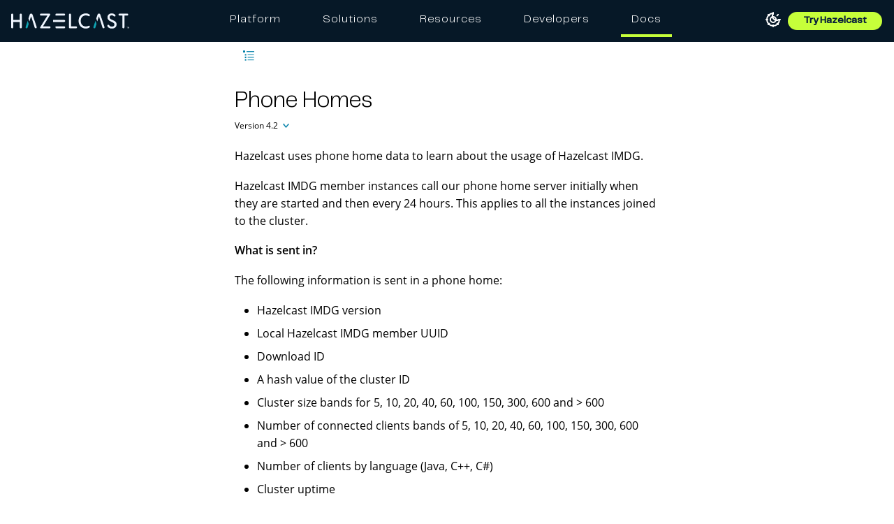

--- FILE ---
content_type: text/html; charset=UTF-8
request_url: https://docs.hazelcast.com/imdg/4.2/phone-homes
body_size: 19535
content:
<!DOCTYPE html>
<html lang="en">
  <head>
        <meta charset="utf-8">
    <meta name="viewport" content="width=device-width,initial-scale=1">
 <title>Phone Homes | Hazelcast Documentation</title>
    <link rel="canonical" href="https://docs.hazelcast.com/imdg/4.2/phone-homes">
    <link rel="prev" href="licenses">
    <link rel="next" href="faq">
    <meta name="generator" content="Antora 3.1.7">
<link rel="stylesheet" href="../../_/css/site.css">
<link rel="preconnect" href="https://fonts.gstatic.com">
<link href="https://fonts.googleapis.com/css2?family=Roboto&display=swap" rel="stylesheet">
<!-- to defer loading "media" and "onload" are used -->
<link
  rel="stylesheet"
  href="https://cdn.jsdelivr.net/npm/@algolia/autocomplete-theme-classic@1.19.2/dist/theme.min.css"
  integrity="sha256-4Wtj6dqgMBT/Ji+vI49GON0NbfDlaJH06SUD7TH4yYg="
  crossorigin="anonymous"
  media="print"
  onload="this.media='all'"
/>
<meta name="google-site-verification" content="3gaMIo4Cp94mol0v1ae9PNYw9xYLbP4O_IrQxSvnS7E" />
  <meta name="robots" content="noindex">
<script>
  window.UTILS = {
    parseHbsJsonString(str) {
      return JSON.parse(
        str
        .replace(/&quot;/g, '"')
        .replaceAll(String.fromCharCode(92), `${String.fromCharCode(92)}${String.fromCharCode(92)}`)
      );
    }
  }
</script>

<meta name="color-scheme" content="light dark">
<script>
  ;(function () {
    'use strict'
    const LOCAL_STORAGE_KEY = 'HZ_DOCS:COLOR_MODE'

    const getPersistedOrSystemColorMode = () => {
      let persistedColorMode = window.localStorage.getItem(LOCAL_STORAGE_KEY)

      if (persistedColorMode !== 'dark' && persistedColorMode !== 'light') {
        const isDarkModePreferredBySystem = window.matchMedia && window.matchMedia('(prefers-color-scheme: dark)').matches
        persistedColorMode = isDarkModePreferredBySystem ? 'dark' : 'light'
      }

      return persistedColorMode
    }
    const persistedColorMode = getPersistedOrSystemColorMode()
    const colorScheme = document.querySelector('meta[name=color-scheme]')
    colorScheme.content = persistedColorMode

    document.addEventListener('DOMContentLoaded', () => {
      const lightThemeOnBtn = document.getElementById('lightModeOnBtn')
      const darkThemeOnBtn = document.getElementById('darkModeOnBtn')

      if (lightThemeOnBtn && darkThemeOnBtn) {
        lightThemeOnBtn.addEventListener('click', () => {
          colorScheme.content = 'light'
          window.localStorage.setItem(LOCAL_STORAGE_KEY, 'light')
        })

        darkThemeOnBtn.addEventListener('click', () => {
          colorScheme.content = 'dark'
          window.localStorage.setItem(LOCAL_STORAGE_KEY, 'dark')
        })
      }
    })
  })()
</script>

  <!-- Google Tag Manager -->
  <script>(function(w,d,s,l,i){w[l]=w[l]||[];w[l].push({'gtm.start':
      new Date().getTime(),event:'gtm.js'});var f=d.getElementsByTagName(s)[0],
    j=d.createElement(s),dl=l!='dataLayer'?'&l='+l:'';j.async=true;j.src=
    'https://www.googletagmanager.com/gtm.js?id='+i+dl;f.parentNode.insertBefore(j,f);
  })(window,document,'script','dataLayer','GTM-MQ59XD6');</script>
  <!-- End Google Tag Manager -->

  <!-- Clarity snippet -->
  <script type="text/javascript">
    (function(c,l,a,r,i,t,y){
      c[a]=c[a]||function(){(c[a].q=c[a].q||[]).push(arguments)};
      t=l.createElement(r);t.async=1;t.src="https://www.clarity.ms/tag/"+i;
      y=l.getElementsByTagName(r)[0];y.parentNode.insertBefore(t,y);
    })(window, document, 'clarity', 'script', 'l8c076m4u9');
  </script>
  <!-- End Clarity snippet -->

  <!-- Kapa snippet -->
  <script
    src="https://widget.kapa.ai/kapa-widget.bundle.js"
    data-button-hide="true"
    data-website-id="6b326171-dd1e-40c6-a948-1f9bb6c0ed52"
    data-project-name="Hazelcast"
    data-project-color="#000000"
    data-project-logo="/_/img/kapa/ask-ai-icon.svg"
    data-modal-z-index="10001"
    data-modal-size="800px"
    data-modal-y-offset="70px"
    data-modal-title="Ask AI"
    data-modal-title-font-size="24px"
    data-modal-header-bg-color="#10a4b3"
    data-modal-title-color="#fff"
    data-modal-disclaimer-text-color="#707482"
    data-modal-disclaimer-bg-color="#fff"
    data-modal-image-width="34"
    data-modal-image-height="34"
    data-modal-title-font-family="PP Telegraf"
    data-modal-title-font-weight="400"
    data-modal-disclaimer="This is an experimental custom LLM for answering technical questions about Hazelcast. Answers are based **only** on Hazelcast documentation and support sources, but may not be fully accurate so please use your best judgement. Don't forget to rate the answers and give feedback!"
    data-modal-example-questions="How do I get started with Hazelcast?,What are Enterprise-only features?,What is the best serialization strategy?,What is the CP Subsystem?"
    data-search-mode-enabled="false"
    data-search-display-num-results="10"
    data-search-source-group-order='["docs.hazelcast.com", "Java API Docs", "C# API Docs", "Go Client Docs"]'
    data-user-analytics-cookie-enabled="false"
    defer
  ></script>
  <!-- End Kapa snippet -->

<script src="https://app.enzuzo.com/scripts/cookiebar/85a261c2-e311-11ef-b8c9-bb6cda60a835" defer></script>
<link
  rel="stylesheet" href="https://cdnjs.cloudflare.com/ajax/libs/font-awesome/7.0.1/css/all.min.css"
  integrity="sha512-2SwdPD6INVrV/lHTZbO2nodKhrnDdJK9/kg2XD1r9uGqPo1cUbujc+IYdlYdEErWNu69gVcYgdxlmVmzTWnetw=="
  crossorigin="anonymous"
  referrerpolicy="no-referrer"
/>
<script src="https://cdn.jsdelivr.net/npm/feather-icons/dist/feather.min.js" defer></script>
<link rel="icon" href="../../_/img/favicon.ico" type="image/x-icon">
  </head>
  <body class="article">
      <!-- Google Tag Manager (noscript) -->
  <noscript><iframe src="https://www.googletagmanager.com/ns.html?id=GTM-MQ59XD6"
    height="0" width="0" style="display:none;visibility:hidden"></iframe></noscript>
  <!-- End Google Tag Manager (noscript) -->

<header class="header">
  <nav class="navbar navbar-brand">
    <div class="navbar-start">
      <a class="navbar-item navbar-logo-item" href="/">
        <img class="navbar-logo-item-img" src="https://hazelcast.com/wp-content/themes/hazelcast/assets/img/hazelcast-logo.svg" alt="Hazelcast Logo" />
      </a>
    </div>

    <div id="desktop-holder" class="top-bar">
      <ul class="mega-menu">
        <li class="mega-menu-item"><a class="mega-menu-link" href="https://hazelcast.com/products/?utm_source=docs-website&utm_term=platform">Platform</a></li>
        <li class="mega-menu-item"><a class="mega-menu-link" href="https://hazelcast.com//use-cases/?utm_source=docs-website&utm_term=solutions">Solutions</a></li>
        <li class="mega-menu-item"><a class="mega-menu-link" href="https://hazelcast.com/resource-center/?utm_source=docs-website&utm_term=resources">Resources</a></li>
        <li class="mega-menu-item"><a class="mega-menu-link" href="https://hazelcast.com/developers/?utm_source=docs-website&utm_term=developers">Developers</a></li>
        <li class="mega-menu-item mega-menu-item-docs active"><a class="mega-menu-link" href="https://docs.hazelcast.com/?utm_source=docs-website&utm_term=docs">Docs</a></li>
      </ul>
    </div>

    <div class="navbar-end">
      <section class="color-theme-switcher">
        <button id="lightModeOnBtn" class="color-theme-btn light-mode-on-btn" type="button" title="Switch to light mode" aria-label="Switch to light mode">
          <svg xmlns="http://www.w3.org/2000/svg" width="24" height="24" viewBox="0 0 24 24" fill="none"
               stroke="currentColor" stroke-width="2" stroke-linecap="round" stroke-linejoin="round">
            <circle cx="12" cy="12" r="4"></circle>
            <path d="M12 2v2"></path>
            <path d="M12 20v2"></path>
            <path d="m4.93 4.93 1.41 1.41"></path>
            <path d="m17.66 17.66 1.41 1.41"></path>
            <path d="M2 12h2"></path>
            <path d="M20 12h2"></path>
            <path d="m6.34 17.66-1.41 1.41"></path>
            <path d="m19.07 4.93-1.41 1.41"></path>
          </svg>
        </button>
        <button id="darkModeOnBtn" class="color-theme-btn dark-mode-on-btn" type="button" title="Switch to dark mode" aria-label="Switch to dark mode">
          <svg xmlns="http://www.w3.org/2000/svg" width="24" height="24" viewBox="0 0 24 24" fill="none"
               stroke="currentColor" stroke-width="2" stroke-linecap="round" stroke-linejoin="round">
            <path
              d="M20.985 12.486a9 9 0 1 1-9.473-9.472c.405-.022.617.46.402.803a6 6 0 0 0 8.268 8.268c.344-.215.825-.004.803.401"></path>
          </svg>
        </button>
      </section>



      <a class="navbar-item" href="https://hazelcast.com/get-started/?utm_source=docs-website&utm_term=get-started" target="_blank">
          <button class="button small header-button try-product-button">Try Hazelcast</button>
        </a>
        <!-- Hamburger menu trigger (just one!) -->
        <div class="navbar-burger" id="burger" aria-label="menu" aria-expanded="false">
          <span></span>
          <span></span>
          <span></span>
        </div>
    </div>
  </nav>

  <!-- Mobile Menu -->
  <div id="menu-holder" class="mobile-menu">
    <div class="mobile-menu-header">
      <a href="https://hazelcast.com/?utm_source=docs-website&utm_term=home-logo" class="mobile-menu-logo">
          <img class="navbar-logo-item-img"src="https://hazelcast.com/wp-content/themes/hazelcast/assets/img/hazelcast-logo.svg" alt="Hazelcast Logo" />
      </a>
      <button class="menu-close" id="menu-close" aria-label="Close menu">&times;</button>
    </div>
    <ul class="mega-menu">
      <li class="mega-menu-item"><a class="mega-menu-link" href="https://hazelcast.com/products/?utm_source=docs-website&utm_term=platform">Platform</a></li>
      <li class="mega-menu-item"><a class="mega-menu-link" href="https://hazelcast.com/use-cases/?utm_source=docs-website&utm_term=solutions">Solutions</a></li>
      <li class="mega-menu-item"><a class="mega-menu-link" href="https://hazelcast.com/resource-center/?utm_source=docs-website&utm_term=resources">Resources</a></li>
      <li class="mega-menu-item"><a class="mega-menu-link" href="https://hazelcast.com/developers/?utm_source=docs-website&utm_term=developers">Developers</a></li>
      <li class="mega-menu-item"><a class="mega-menu-link docs-highlight" href="https://docs.hazelcast.com/?utm_source=docs-website&utm_term=docs">Docs</a></li>
    </ul>
  </div>
</header>
    <div class="body">
  <div class="nav-container" data-component="imdg" data-version="4.2">
  <aside class="nav">
    <div id="navVersionPicker" class="nav-version-picker" data-active-toggle>
  <div class="navbar-product-name">
    <a id="navbarProductName" class="nav-version-picker-toggle nav-version-picker-toggle-components" data-toggle-value="product"  title="IMDG">
      IMDG
    </a>
  </div>

    <div class="navbar-product-version">
      <a id="navbarProductVersion" class="nav-version-picker-toggle nav-version-picker-toggle-versions" data-toggle-value="version" title="4.2">
        4.2
      </a>
    </div>

  <ul class="nav-version-picker-components" id="navbarProductsList">
      <li class="component">
        <a href="../../hazelcast/5.6/">
          Hazelcast Platform
        </a>
      </li>
      <li class="component">
        <a href="../../management-center/5.9/">
          Management Center
        </a>
      </li>
      <li class="component">
        <a href="../../operator/5.16/">
          Hazelcast Operator
        </a>
      </li>
      <li class="component">
        <a href="../../cloud/overview">
          Hazelcast Cloud
        </a>
      </li>
      <li class="component">
        <a href="../../clc/5.5.1/overview">
          Hazelcast CLC
        </a>
      </li>
      <li class="component">
        <a href="../../tutorials/">
          Tutorials
        </a>
      </li>
  </ul>

      <ul class="nav-version-picker-versions" id="navbarVersionsList">
            <li
              class="version is-current"
            >
              <a href="phone-homes">4.2</a>
            </li>
            <li
              class="version"
            >
              <a href="../4.1/phone-homes">4.1</a>
            </li>
            <li
              class="version"
            >
              <a href="../4.0/phone-homes">4.0</a>
            </li>
            <li
              class="version"
            >
              <a href="../3.12/">3.12</a>
            </li>
            <li
              class="version"
            >
              <a href="../3.11/">3.11</a>
            </li>
            <li
              class="version"
            >
              <a href="../3.10/">3.10</a>
            </li>
            <li
              class="version"
            >
              <a href="../3.9/">3.9</a>
            </li>
            <li
              class="version"
            >
              <a href="../3.8/">3.8</a>
            </li>
            <li
              class="version"
            >
              <a href="../3.7/">3.7</a>
            </li>
            <li
              class="version"
            >
              <a href="../3.6/">3.6</a>
            </li>
            <li
              class="version"
            >
              <a href="../3.5/">3.5</a>
            </li>
      </ul>
</div>
    <div class="panels">
  <div class="nav-panel-menu is-active" data-panel="menu">
    <nav class="nav-menu">
        <ul class="nav-list">
      <li class="nav-item" data-depth="0">
          <ul class="nav-list">
      <li class="nav-item" data-depth="1">
            <a class="nav-link

            " href="./">Hazelcast IMDG Reference Manual</a>
              </li>
      <li class="nav-item" data-depth="1">
            <a class="nav-link

            " href="getting-started">Quickstart</a>
              </li>
      <li class="nav-item" data-depth="1">
            <a class="nav-link

            " href="overview/hazelcast-overview">Overview</a>
              <button class="nav-item-toggle"></button>
          <ul class="nav-list">
      <li class="nav-item" data-depth="2">
            <a class="nav-link

            " href="overview/what-is-imdg">What is Hazelcast IMDG?</a>
              </li>
      <li class="nav-item" data-depth="2">
            <a class="nav-link

            " href="overview/architecture">Architecture</a>
              </li>
      <li class="nav-item" data-depth="2">
            <a class="nav-link

            " href="overview/topology">Topology</a>
              </li>
      <li class="nav-item" data-depth="2">
            <a class="nav-link

            " href="overview/data-partitioning">Data Partitioning</a>
              </li>
      <li class="nav-item" data-depth="2">
            <a class="nav-link

            " href="overview/use-cases">Use Cases</a>
              </li>
      <li class="nav-item" data-depth="2">
            <a class="nav-link

            " href="overview/resources">Resources</a>
              </li>
  </ul>
      </li>
      <li class="nav-item" data-depth="1">
            <a class="nav-link

            " href="installation/installing-upgrading">Installing and Upgrading</a>
              <button class="nav-item-toggle"></button>
          <ul class="nav-list">
      <li class="nav-item" data-depth="2">
            <a class="nav-link

            " href="installation/installing-using-cli">CLI</a>
              </li>
      <li class="nav-item" data-depth="2">
            <a class="nav-link

            " href="installation/installing-using-maven">Maven</a>
              </li>
      <li class="nav-item" data-depth="2">
            <a class="nav-link

            " href="installation/installing-using-docker">Docker</a>
              </li>
      <li class="nav-item" data-depth="2">
            <a class="nav-link

            " href="installation/installing-using-download-archives">Download Archives</a>
              </li>
      <li class="nav-item" data-depth="2">
            <a class="nav-link

            " href="installation/deploying-hazelcast-cloud">Hazelcast Cloud</a>
              </li>
      <li class="nav-item" data-depth="2">
            <a class="nav-link

            " href="installation/deploying-in-kubernetes">Kubernetes/OpenShift Deployment</a>
              </li>
      <li class="nav-item" data-depth="2">
            <a class="nav-link

            " href="installation/deploying-in-vmware-tanzu">Deploying in VMware Tanzu</a>
              </li>
      <li class="nav-item" data-depth="2">
            <a class="nav-link

            " href="installation/deploying-in-cloud">Deploying in Cloud Providers</a>
              </li>
      <li class="nav-item" data-depth="2">
            <a class="nav-link

            " href="installation/using-enterprise-edition">Using Pro and Enterprise editions</a>
              </li>
      <li class="nav-item" data-depth="2">
            <a class="nav-link

            " href="installation/rolling-upgrades">Rolling Member Upgrades</a>
              </li>
      <li class="nav-item" data-depth="2">
            <a class="nav-link

            " href="installation/running-in-modular-java">Running in Modular Java</a>
              </li>
      <li class="nav-item" data-depth="2">
            <a class="nav-link

            " href="installation/supported-jvms">Supported Java Virtual Machines</a>
              </li>
  </ul>
      </li>
      <li class="nav-item" data-depth="1">
            <a class="nav-link

            " href="starting-members-clients">Starting the Members and Clients</a>
              </li>
      <li class="nav-item" data-depth="1">
            <a class="nav-link

            " href="configuration/understanding-configuration">Configuration Options</a>
              <button class="nav-item-toggle"></button>
          <ul class="nav-list">
      <li class="nav-item" data-depth="2">
              <span class="nav-text">Static Configuration</span>
              <button class="nav-item-toggle"></button>
          <ul class="nav-list">
      <li class="nav-item" data-depth="3">
            <a class="nav-link

            " href="configuration/configuring-declaratively">Declarative Configuration</a>
              </li>
      <li class="nav-item" data-depth="3">
            <a class="nav-link

            " href="configuration/configuring-programmatically">Programmatic Configuration</a>
              </li>
      <li class="nav-item" data-depth="3">
            <a class="nav-link

            " href="configuration/configuring-with-system-properties">Configuring with System Properties</a>
              </li>
      <li class="nav-item" data-depth="3">
            <a class="nav-link

            " href="configuration/configuring-within-spring">Configuring within the Spring Context</a>
              </li>
      <li class="nav-item" data-depth="3">
            <a class="nav-link

            " href="configuration/overriding-configuration-settings">Overriding Configuration</a>
              </li>
      <li class="nav-item" data-depth="3">
            <a class="nav-link

            " href="configuration/pattern-matcher">Configuration Pattern Matcher</a>
              </li>
      <li class="nav-item" data-depth="3">
            <a class="nav-link

            " href="configuration/using-wildcards">Using Wildcards</a>
              </li>
      <li class="nav-item" data-depth="3">
            <a class="nav-link

            " href="configuration/using-variables">Using Variables</a>
              </li>
      <li class="nav-item" data-depth="3">
            <a class="nav-link

            " href="configuration/variable-replacers">Variable Replacers</a>
              </li>
  </ul>
      </li>
      <li class="nav-item" data-depth="2">
              <span class="nav-text">Dynamic Configuration</span>
              <button class="nav-item-toggle"></button>
          <ul class="nav-list">
      <li class="nav-item" data-depth="3">
            <a class="nav-link

            " href="configuration/dynamic-data-structure-configuration">Dynamically Adding Data Structure Configuration on a Cluster</a>
              </li>
  </ul>
      </li>
  </ul>
      </li>
      <li class="nav-item" data-depth="1">
            <a class="nav-link

            " href="clusters/setting-up-clusters">Setting Up Clusters</a>
              <button class="nav-item-toggle"></button>
          <ul class="nav-list">
      <li class="nav-item" data-depth="2">
            <a class="nav-link

            " href="clusters/discovery-mechanisms">Discovery Mechanisms</a>
              </li>
      <li class="nav-item" data-depth="2">
            <a class="nav-link

            " href="clusters/discovering-by-auto-detection">Discovering Members by Auto Detection</a>
              </li>
      <li class="nav-item" data-depth="2">
            <a class="nav-link

            " href="clusters/discovering-by-tcp">Discovering Members by TCP</a>
              </li>
      <li class="nav-item" data-depth="2">
            <a class="nav-link

            " href="clusters/discovering-by-multicast">Discovering Members by Multicast</a>
              </li>
      <li class="nav-item" data-depth="2">
            <a class="nav-link

            " href="clusters/discovering-native-clients">Discovering Native Clients</a>
              </li>
      <li class="nav-item" data-depth="2">
            <a class="nav-link

            " href="clusters/creating-clusters">Creating Clusters</a>
              </li>
      <li class="nav-item" data-depth="2">
            <a class="nav-link

            " href="clusters/deploying-code-on-member">Deploying User Code on the Member</a>
              </li>
      <li class="nav-item" data-depth="2">
            <a class="nav-link

            " href="clusters/deploying-code-from-clients">Deploying User Code from Clients</a>
              </li>
      <li class="nav-item" data-depth="2">
            <a class="nav-link

            " href="clusters/accessing-domain-objects">Accessing Domain Objects without Domain Classes - BETA</a>
              </li>
      <li class="nav-item" data-depth="2">
            <a class="nav-link

            " href="clusters/partition-group-configuration">Partition Group Configuration</a>
              </li>
      <li class="nav-item" data-depth="2">
            <a class="nav-link

            " href="clusters/logging-configuration">Logging Configuration</a>
              </li>
      <li class="nav-item" data-depth="2">
            <a class="nav-link

            " href="clusters/network-configuration">Other Network Configurations</a>
              </li>
      <li class="nav-item" data-depth="2">
            <a class="nav-link

            " href="clusters/failure-detector-configuration">Failure Detector Configuration</a>
              </li>
      <li class="nav-item" data-depth="2">
            <a class="nav-link

            " href="clusters/advanced-network-configuration">Advanced Network Configuration</a>
              </li>
  </ul>
      </li>
      <li class="nav-item" data-depth="1">
            <a class="nav-link

            " href="data-structures/distributed-data-structures">Distributed Data Structures</a>
              <button class="nav-item-toggle"></button>
          <ul class="nav-list">
      <li class="nav-item" data-depth="2">
            <a class="nav-link

            " href="data-structures/overview">Overview of Hazelcast Distributed Objects</a>
              </li>
      <li class="nav-item" data-depth="2">
            <a class="nav-link

            " href="data-structures/map">Map</a>
              </li>
      <li class="nav-item" data-depth="2">
            <a class="nav-link

            " href="data-structures/queue">Queue</a>
              </li>
      <li class="nav-item" data-depth="2">
            <a class="nav-link

            " href="data-structures/priority-queue">Priority Queue</a>
              </li>
      <li class="nav-item" data-depth="2">
            <a class="nav-link

            " href="data-structures/multimap">MultiMap</a>
              </li>
      <li class="nav-item" data-depth="2">
            <a class="nav-link

            " href="data-structures/set">Set</a>
              </li>
      <li class="nav-item" data-depth="2">
            <a class="nav-link

            " href="data-structures/list">List</a>
              </li>
      <li class="nav-item" data-depth="2">
            <a class="nav-link

            " href="data-structures/ringbuffer">Ringbuffer</a>
              </li>
      <li class="nav-item" data-depth="2">
            <a class="nav-link

            " href="data-structures/topic">Topic</a>
              </li>
      <li class="nav-item" data-depth="2">
            <a class="nav-link

            " href="data-structures/reliable-topic">Reliable Topic</a>
              </li>
      <li class="nav-item" data-depth="2">
            <a class="nav-link

            " href="data-structures/fencedlock">FencedLock</a>
              </li>
      <li class="nav-item" data-depth="2">
            <a class="nav-link

            " href="data-structures/iatomiclong">IAtomicLong</a>
              </li>
      <li class="nav-item" data-depth="2">
            <a class="nav-link

            " href="data-structures/isemaphore">ISemaphore</a>
              </li>
      <li class="nav-item" data-depth="2">
            <a class="nav-link

            " href="data-structures/iatomicreference">IAtomicReference</a>
              </li>
      <li class="nav-item" data-depth="2">
            <a class="nav-link

            " href="data-structures/icountdownlatch">ICountDownLatch</a>
              </li>
      <li class="nav-item" data-depth="2">
            <a class="nav-link

            " href="data-structures/pn-counter">PN Counter</a>
              </li>
      <li class="nav-item" data-depth="2">
            <a class="nav-link

            " href="data-structures/flake-id-generator">Flake ID Generator</a>
              </li>
      <li class="nav-item" data-depth="2">
            <a class="nav-link

            " href="data-structures/replicated-map">Replicated Map</a>
              </li>
      <li class="nav-item" data-depth="2">
            <a class="nav-link

            " href="data-structures/cardinality-estimator-service">Cardinality Estimator Service</a>
              </li>
      <li class="nav-item" data-depth="2">
            <a class="nav-link

            " href="data-structures/event-journal">Event Journal</a>
              </li>
  </ul>
      </li>
      <li class="nav-item" data-depth="1">
            <a class="nav-link

            " href="events/distributed-events">Distributed Events</a>
              <button class="nav-item-toggle"></button>
          <ul class="nav-list">
      <li class="nav-item" data-depth="2">
            <a class="nav-link

            " href="events/cluster-events">Cluster Events</a>
              </li>
      <li class="nav-item" data-depth="2">
            <a class="nav-link

            " href="events/object-events">Distributed Object Events</a>
              </li>
      <li class="nav-item" data-depth="2">
            <a class="nav-link

            " href="events/event-listeners-for-clients">Event Listeners for Hazelcast Clients</a>
              </li>
      <li class="nav-item" data-depth="2">
            <a class="nav-link

            " href="events/global-event-configuration">Global Event Configuration</a>
              </li>
  </ul>
      </li>
      <li class="nav-item" data-depth="1">
            <a class="nav-link

            " href="hazelcast-jet">Hazelcast Jet</a>
              </li>
      <li class="nav-item" data-depth="1">
            <a class="nav-link

            " href="computing/distributed-computing">Distributed Computing</a>
              <button class="nav-item-toggle"></button>
          <ul class="nav-list">
      <li class="nav-item" data-depth="2">
            <a class="nav-link

            " href="computing/executor-service">Executor Service</a>
              </li>
      <li class="nav-item" data-depth="2">
            <a class="nav-link

            " href="computing/durable-executor-service">Durable Executor Service</a>
              </li>
      <li class="nav-item" data-depth="2">
            <a class="nav-link

            " href="computing/scheduled-executor-service">Scheduled Executor Service</a>
              </li>
      <li class="nav-item" data-depth="2">
            <a class="nav-link

            " href="computing/entry-processor">Entry Processor</a>
              </li>
  </ul>
      </li>
      <li class="nav-item" data-depth="1">
            <a class="nav-link

            " href="sql/distributed-sql">SQL</a>
              <button class="nav-item-toggle"></button>
          <ul class="nav-list">
      <li class="nav-item" data-depth="2">
            <a class="nav-link

            " href="sql/querying-imap">Querying IMap</a>
              </li>
      <li class="nav-item" data-depth="2">
            <a class="nav-link

            " href="sql/data-types">Data Types</a>
              </li>
      <li class="nav-item" data-depth="2">
            <a class="nav-link

            " href="sql/select-statement">SELECT</a>
              </li>
      <li class="nav-item" data-depth="2">
            <a class="nav-link

            " href="sql/expressions">Expressions</a>
              </li>
      <li class="nav-item" data-depth="2">
            <a class="nav-link

            " href="sql/lite-members">Lite Members</a>
              </li>
      <li class="nav-item" data-depth="2">
            <a class="nav-link

            " href="sql/how-distributed-sql-works">How Distributed SQL Works</a>
              </li>
      <li class="nav-item" data-depth="2">
            <a class="nav-link

            " href="sql/sql-and-high-density-memory">SQL on Data Structures Backed by High-Density Memory Store</a>
              </li>
  </ul>
      </li>
      <li class="nav-item" data-depth="1">
            <a class="nav-link

            " href="query/distributed-query">Distributed Query</a>
              <button class="nav-item-toggle"></button>
          <ul class="nav-list">
      <li class="nav-item" data-depth="2">
            <a class="nav-link

            " href="query/how-distributed-query-works">How Distributed Query Works</a>
              </li>
      <li class="nav-item" data-depth="2">
            <a class="nav-link

            " href="query/querying-collections-and-arrays">Querying in Collections and Arrays</a>
              </li>
      <li class="nav-item" data-depth="2">
            <a class="nav-link

            " href="query/custom-attributes">Custom Attributes</a>
              </li>
      <li class="nav-item" data-depth="2">
            <a class="nav-link

            " href="query/aggregations">Aggregations</a>
              </li>
      <li class="nav-item" data-depth="2">
            <a class="nav-link

            " href="query/projections">Projections</a>
              </li>
      <li class="nav-item" data-depth="2">
            <a class="nav-link

            " href="query/continuous-query-cache">Continuous Query Cache</a>
              </li>
  </ul>
      </li>
      <li class="nav-item" data-depth="1">
            <a class="nav-link

            " href="cp-subsystem/cp-subsystem">CP Subsystem</a>
              <button class="nav-item-toggle"></button>
          <ul class="nav-list">
      <li class="nav-item" data-depth="2">
            <a class="nav-link

            " href="cp-subsystem/discovery-process">CP Discovery Process</a>
              </li>
      <li class="nav-item" data-depth="2">
            <a class="nav-link

            " href="cp-subsystem/persistence">CP Subsystem Persistence</a>
              </li>
      <li class="nav-item" data-depth="2">
            <a class="nav-link

            " href="cp-subsystem/member-shutdown">CP Member Shutdown</a>
              </li>
      <li class="nav-item" data-depth="2">
            <a class="nav-link

            " href="cp-subsystem/fault-tolerance">CP Subsystem&#8217;s Fault Tolerance Capabilities</a>
              </li>
      <li class="nav-item" data-depth="2">
            <a class="nav-link

            " href="cp-subsystem/listeners">CP Subsystem Listeners</a>
              </li>
      <li class="nav-item" data-depth="2">
            <a class="nav-link

            " href="cp-subsystem/sessions">CP Sessions</a>
              </li>
      <li class="nav-item" data-depth="2">
            <a class="nav-link

            " href="cp-subsystem/fencedlock">FencedLock</a>
              </li>
      <li class="nav-item" data-depth="2">
            <a class="nav-link

            " href="cp-subsystem/configuration">Configuration</a>
              </li>
      <li class="nav-item" data-depth="2">
            <a class="nav-link

            " href="cp-subsystem/unsafe-mode">CP Subsystem Unsafe Mode</a>
              </li>
      <li class="nav-item" data-depth="2">
            <a class="nav-link

            " href="cp-subsystem/management">CP Subsystem Management</a>
              </li>
  </ul>
      </li>
      <li class="nav-item" data-depth="1">
            <a class="nav-link

            " href="transactions/transactions">Transactions</a>
              <button class="nav-item-toggle"></button>
          <ul class="nav-list">
      <li class="nav-item" data-depth="2">
            <a class="nav-link

            " href="transactions/creating-a-transaction-interface">Creating a Transaction Interface</a>
              </li>
      <li class="nav-item" data-depth="2">
            <a class="nav-link

            " href="transactions/providing-xa-transactions">Providing XA Transactions</a>
              </li>
  </ul>
      </li>
      <li class="nav-item" data-depth="1">
            <a class="nav-link

            " href="jcache/jcache">Hazelcast JCache</a>
              <button class="nav-item-toggle"></button>
          <ul class="nav-list">
      <li class="nav-item" data-depth="2">
            <a class="nav-link

            " href="jcache/overview">JCache Overview</a>
              </li>
      <li class="nav-item" data-depth="2">
            <a class="nav-link

            " href="jcache/setup">JCache Setup and Configuration</a>
              </li>
      <li class="nav-item" data-depth="2">
            <a class="nav-link

            " href="jcache/providers">JCache Providers</a>
              </li>
      <li class="nav-item" data-depth="2">
            <a class="nav-link

            " href="jcache/api">JCache API</a>
              </li>
      <li class="nav-item" data-depth="2">
            <a class="nav-link

            " href="jcache/hazelcast-integration">JCache - Hazelcast Instance Integration</a>
              </li>
      <li class="nav-item" data-depth="2">
            <a class="nav-link

            " href="jcache/icache">Hazelcast JCache Extension - ICache</a>
              </li>
      <li class="nav-item" data-depth="2">
            <a class="nav-link

            " href="jcache/tck">Testing for JCache Specification Compliance</a>
              </li>
  </ul>
      </li>
      <li class="nav-item" data-depth="1">
            <a class="nav-link

            " href="integrated-clustering/integrated-clustering">Integrated Clustering</a>
              <button class="nav-item-toggle"></button>
          <ul class="nav-list">
      <li class="nav-item" data-depth="2">
            <a class="nav-link

            " href="integrated-clustering/hibernate-second-level-cache">Integration with Hibernate Second Level Cache</a>
              </li>
      <li class="nav-item" data-depth="2">
            <a class="nav-link

            " href="integrated-clustering/web-session-replication">Web Session Replications</a>
              </li>
      <li class="nav-item" data-depth="2">
            <a class="nav-link

            " href="integrated-clustering/javaee">Integration with Java EE</a>
              </li>
      <li class="nav-item" data-depth="2">
            <a class="nav-link

            " href="integrated-clustering/spring">Integration with Spring</a>
              </li>
  </ul>
      </li>
      <li class="nav-item" data-depth="1">
            <a class="nav-link

            " href="storage/storage">Storage</a>
              <button class="nav-item-toggle"></button>
          <ul class="nav-list">
      <li class="nav-item" data-depth="2">
            <a class="nav-link

            " href="storage/high-density-memory">High-Density Memory Store</a>
              </li>
      <li class="nav-item" data-depth="2">
            <a class="nav-link

            " href="storage/sizing-practices">Sizing Practices</a>
              </li>
      <li class="nav-item" data-depth="2">
            <a class="nav-link

            " href="storage/hot-restart-persistence">Hot Restart Persistence</a>
              </li>
  </ul>
      </li>
      <li class="nav-item" data-depth="1">
            <a class="nav-link

            " href="clients/hazelcast-clients">Hazelcast Clients</a>
              <button class="nav-item-toggle"></button>
          <ul class="nav-list">
      <li class="nav-item" data-depth="2">
            <a class="nav-link

            " href="clients/java">Java Client</a>
              </li>
      <li class="nav-item" data-depth="2">
            <a class="nav-link

            " href="clients/cplusplus">C++ Client</a>
              </li>
      <li class="nav-item" data-depth="2">
            <a class="nav-link

            " href="clients/dotnet">.NET Client</a>
              </li>
      <li class="nav-item" data-depth="2">
            <a class="nav-link

            " href="clients/rest">REST Client</a>
              </li>
      <li class="nav-item" data-depth="2">
            <a class="nav-link

            " href="clients/memcache">Memcache Client</a>
              </li>
      <li class="nav-item" data-depth="2">
            <a class="nav-link

            " href="clients/python">Python Client</a>
              </li>
      <li class="nav-item" data-depth="2">
            <a class="nav-link

            " href="clients/nodejs">Node.js Client</a>
              </li>
      <li class="nav-item" data-depth="2">
            <a class="nav-link

            " href="clients/go">Go Client</a>
              </li>
  </ul>
      </li>
      <li class="nav-item" data-depth="1">
            <a class="nav-link

            " href="serialization/serialization">Serialization</a>
              <button class="nav-item-toggle"></button>
          <ul class="nav-list">
      <li class="nav-item" data-depth="2">
            <a class="nav-link

            " href="serialization/overriding-built-in-serializers">Overriding the Built-in Serializers</a>
              </li>
      <li class="nav-item" data-depth="2">
            <a class="nav-link

            " href="serialization/interface-types">Serialization Interface Types</a>
              </li>
      <li class="nav-item" data-depth="2">
            <a class="nav-link

            " href="serialization/comparing-interfaces">Comparing Serialization Interfaces</a>
              </li>
      <li class="nav-item" data-depth="2">
            <a class="nav-link

            " href="serialization/implementing-java-serializable">Implementing Java Serializable and Externalizable</a>
              </li>
      <li class="nav-item" data-depth="2">
            <a class="nav-link

            " href="serialization/implementing-dataserializable">Implementing DataSerializable</a>
              </li>
      <li class="nav-item" data-depth="2">
            <a class="nav-link

            " href="serialization/implementing-portable-serialization">Implementing Portable Serialization</a>
              </li>
      <li class="nav-item" data-depth="2">
            <a class="nav-link

            " href="serialization/custom-serialization">Custom Serialization</a>
              </li>
      <li class="nav-item" data-depth="2">
            <a class="nav-link

            " href="serialization/global-serializer">Global Serializer</a>
              </li>
      <li class="nav-item" data-depth="2">
            <a class="nav-link

            " href="serialization/implementing-hazelcastinstanceaware">Implementing HazelcastInstanceAware</a>
              </li>
      <li class="nav-item" data-depth="2">
            <a class="nav-link

            " href="serialization/untrusted-deserialization-protection">Untrusted Deserialization Protection</a>
              </li>
      <li class="nav-item" data-depth="2">
            <a class="nav-link

            " href="serialization/serialization-configuration">Serialization Configuration Wrap-Up</a>
              </li>
  </ul>
      </li>
      <li class="nav-item" data-depth="1">
            <a class="nav-link

            " href="management/management">Management</a>
              <button class="nav-item-toggle"></button>
          <ul class="nav-list">
      <li class="nav-item" data-depth="2">
            <a class="nav-link

            " href="management/member-statistics">Getting Member Statistics</a>
              </li>
      <li class="nav-item" data-depth="2">
            <a class="nav-link

            " href="management/jmx-api">JMX API per Member</a>
              </li>
      <li class="nav-item" data-depth="2">
            <a class="nav-link

            " href="management/jmx-monitoring">Monitoring with JMX</a>
              </li>
      <li class="nav-item" data-depth="2">
            <a class="nav-link

            " href="management/rest-endpoint-groups">Using the REST Endpoint Groups</a>
              </li>
      <li class="nav-item" data-depth="2">
            <a class="nav-link

            " href="management/cluster-utilities">Cluster Utilities</a>
              </li>
      <li class="nav-item" data-depth="2">
            <a class="nav-link

            " href="management/metrics">Metrics</a>
              </li>
      <li class="nav-item" data-depth="2">
            <a class="nav-link

            " href="management/diagnostics">Diagnostics</a>
              </li>
      <li class="nav-item" data-depth="2">
            <a class="nav-link

            " href="management/health-check-monitoring">Health Check and Monitoring</a>
              </li>
      <li class="nav-item" data-depth="2">
            <a class="nav-link

            " href="management/management-center">Management Center</a>
              </li>
      <li class="nav-item" data-depth="2">
            <a class="nav-link

            " href="management/license-info">License Information</a>
              </li>
      <li class="nav-item" data-depth="2">
            <a class="nav-link

            " href="management/instance-tracking">Instance Tracking</a>
              </li>
  </ul>
      </li>
      <li class="nav-item" data-depth="1">
            <a class="nav-link

            " href="security/security">Security</a>
              <button class="nav-item-toggle"></button>
          <ul class="nav-list">
      <li class="nav-item" data-depth="2">
            <a class="nav-link

            " href="security/enabling-jaas">Enabling JAAS Security</a>
              </li>
      <li class="nav-item" data-depth="2">
            <a class="nav-link

            " href="security/socket-interceptor">Socket Interceptor</a>
              </li>
      <li class="nav-item" data-depth="2">
            <a class="nav-link

            " href="security/security-interceptor">Security Interceptor</a>
              </li>
      <li class="nav-item" data-depth="2">
            <a class="nav-link

            " href="security/encryption">Encryption</a>
              </li>
      <li class="nav-item" data-depth="2">
            <a class="nav-link

            " href="security/tls-ssl">TLS/SSL</a>
              </li>
      <li class="nav-item" data-depth="2">
            <a class="nav-link

            " href="security/integrating-openssl">Integrating OpenSSL / BoringSSL</a>
              </li>
      <li class="nav-item" data-depth="2">
            <a class="nav-link

            " href="security/tls-configuration">Other TLS Related configurations</a>
              </li>
      <li class="nav-item" data-depth="2">
            <a class="nav-link

            " href="security/validating-secrets">Validating Secrets Using Strength Policy</a>
              </li>
      <li class="nav-item" data-depth="2">
            <a class="nav-link

            " href="security/security-realms">Security Realms</a>
              </li>
      <li class="nav-item" data-depth="2">
            <a class="nav-link

            " href="security/jaas-authentication">JAAS authentication</a>
              </li>
      <li class="nav-item" data-depth="2">
            <a class="nav-link

            " href="security/cluster-member-security">Cluster Member Security</a>
              </li>
      <li class="nav-item" data-depth="2">
            <a class="nav-link

            " href="security/default-authentication">Default authentication</a>
              </li>
      <li class="nav-item" data-depth="2">
            <a class="nav-link

            " href="security/native-client-security">Native Client Security</a>
              </li>
      <li class="nav-item" data-depth="2">
            <a class="nav-link

            " href="security/logging-auditable-events">Logging Auditable Events</a>
              </li>
      <li class="nav-item" data-depth="2">
            <a class="nav-link

            " href="security/security-debugging">Security Debugging</a>
              </li>
      <li class="nav-item" data-depth="2">
            <a class="nav-link

            " href="security/fips-140-2">FIPS 140-2</a>
              </li>
  </ul>
      </li>
      <li class="nav-item" data-depth="1">
            <a class="nav-link

            " href="performance/performance">Performance</a>
              <button class="nav-item-toggle"></button>
          <ul class="nav-list">
      <li class="nav-item" data-depth="2">
            <a class="nav-link

            " href="performance/pipelining">Pipelining</a>
              </li>
      <li class="nav-item" data-depth="2">
            <a class="nav-link

            " href="performance/data-affinity">Data Affinity</a>
              </li>
      <li class="nav-item" data-depth="2">
            <a class="nav-link

            " href="performance/cpu-thread-affinity">CPU Thread Affinity</a>
              </li>
      <li class="nav-item" data-depth="2">
            <a class="nav-link

            " href="performance/running-on-ec2">Running on EC2</a>
              </li>
      <li class="nav-item" data-depth="2">
            <a class="nav-link

            " href="performance/back-pressure">Back Pressure</a>
              </li>
      <li class="nav-item" data-depth="2">
            <a class="nav-link

            " href="performance/threading-model">Threading Model</a>
              </li>
      <li class="nav-item" data-depth="2">
            <a class="nav-link

            " href="performance/slowoperationdetector">SlowOperationDetector</a>
              </li>
      <li class="nav-item" data-depth="2">
            <a class="nav-link

            " href="performance/near-cache">Near Cache</a>
              </li>
      <li class="nav-item" data-depth="2">
            <a class="nav-link

            " href="performance/caching-deserialized-values">Caching Deserialized Values</a>
              </li>
      <li class="nav-item" data-depth="2">
            <a class="nav-link

            " href="performance/best-practices">Best Practices</a>
              </li>
  </ul>
      </li>
      <li class="nav-item" data-depth="1">
            <a class="nav-link

            " href="simulator">Hazelcast Simulator</a>
              </li>
      <li class="nav-item" data-depth="1">
            <a class="nav-link

            " href="wan/wan">WAN Replication</a>
              <button class="nav-item-toggle"></button>
          <ul class="nav-list">
      <li class="nav-item" data-depth="2">
            <a class="nav-link

            " href="wan/modes">WAN Replication Modes</a>
              </li>
      <li class="nav-item" data-depth="2">
            <a class="nav-link

            " href="wan/quick-start">Quick Start</a>
              </li>
      <li class="nav-item" data-depth="2">
            <a class="nav-link

            " href="wan/defining-wan-replication">Configuring WAN Replication</a>
              </li>
      <li class="nav-item" data-depth="2">
            <a class="nav-link

            " href="wan/configuring-for-map-and-cache">Configuring for IMap and ICache</a>
              </li>
      <li class="nav-item" data-depth="2">
            <a class="nav-link

            " href="wan/advanced-features">Advanced Features</a>
              </li>
      <li class="nav-item" data-depth="2">
            <a class="nav-link

            " href="wan/tuning">Fine-Tuning WAN Replication</a>
              </li>
      <li class="nav-item" data-depth="2">
            <a class="nav-link

            " href="wan/failures">Failure Detection and Recovery</a>
              </li>
      <li class="nav-item" data-depth="2">
            <a class="nav-link

            " href="wan/rest-api">REST API Wrap-Up</a>
              </li>
  </ul>
      </li>
      <li class="nav-item" data-depth="1">
            <a class="nav-link

            " href="osgi/osgi">OSGI</a>
              <button class="nav-item-toggle"></button>
          <ul class="nav-list">
      <li class="nav-item" data-depth="2">
            <a class="nav-link

            " href="osgi/osgi-support">OSGI Support</a>
              </li>
      <li class="nav-item" data-depth="2">
            <a class="nav-link

            " href="osgi/api">API</a>
              </li>
      <li class="nav-item" data-depth="2">
            <a class="nav-link

            " href="osgi/configuring-osgi-support">Configuring Hazelcast OSGI Support</a>
              </li>
      <li class="nav-item" data-depth="2">
            <a class="nav-link

            " href="osgi/design">Design</a>
              </li>
      <li class="nav-item" data-depth="2">
            <a class="nav-link

            " href="osgi/using-osgi-service">Using Hazelcast OSGI Service</a>
              </li>
  </ul>
      </li>
      <li class="nav-item" data-depth="1">
            <a class="nav-link

            " href="extending-hazelcast/extending-hazelcast">Extending Hazelcast</a>
              <button class="nav-item-toggle"></button>
          <ul class="nav-list">
      <li class="nav-item" data-depth="2">
            <a class="nav-link

            " href="extending-hazelcast/operationparker">OperationParker</a>
              </li>
      <li class="nav-item" data-depth="2">
            <a class="nav-link

            " href="extending-hazelcast/discovery-spi">Discovery SPI</a>
              </li>
      <li class="nav-item" data-depth="2">
            <a class="nav-link

            " href="extending-hazelcast/config-properties-spi">Config Properties SPI</a>
              </li>
  </ul>
      </li>
      <li class="nav-item" data-depth="1">
            <a class="nav-link

            " href="plugins/hazelcast-plugins">Hazelcast Plugins</a>
              <button class="nav-item-toggle"></button>
          <ul class="nav-list">
      <li class="nav-item" data-depth="2">
            <a class="nav-link

            " href="plugins/cloud-discovery">Cloud Discovery Plugins</a>
              </li>
      <li class="nav-item" data-depth="2">
            <a class="nav-link

            " href="plugins/web-session-replication">Web Session Replication Plugins</a>
              </li>
      <li class="nav-item" data-depth="2">
            <a class="nav-link

            " href="plugins/framework-integration">Framework Integration Plugins</a>
              </li>
      <li class="nav-item" data-depth="2">
            <a class="nav-link

            " href="plugins/other-integrations">Other Integrations</a>
              </li>
  </ul>
      </li>
      <li class="nav-item" data-depth="1">
            <a class="nav-link

            " href="consistency-and-replication/consistency">Consistency and Replication Model</a>
              <button class="nav-item-toggle"></button>
          <ul class="nav-list">
      <li class="nav-item" data-depth="2">
            <a class="nav-link

            " href="consistency-and-replication/replication-algorithm">Hazelcast&#8217;s Replication Algorithm</a>
              </li>
      <li class="nav-item" data-depth="2">
            <a class="nav-link

            " href="consistency-and-replication/invocation-lifecycle">Invocation Lifecycle</a>
              </li>
      <li class="nav-item" data-depth="2">
            <a class="nav-link

            " href="consistency-and-replication/exactly-once-execution">Exactly-once, At-least-once or At-most-once Execution</a>
              </li>
      <li class="nav-item" data-depth="2">
            <a class="nav-link

            " href="consistency-and-replication/indeterminateoperationstateexception">IndeterminateOperationStateException</a>
              </li>
  </ul>
      </li>
      <li class="nav-item" data-depth="1">
            <a class="nav-link

            " href="network-partitioning/network-partitioning">Network Partitioning</a>
              <button class="nav-item-toggle"></button>
          <ul class="nav-list">
      <li class="nav-item" data-depth="2">
            <a class="nav-link

            " href="network-partitioning/dealing-with-network-partitions">Dealing with Network Partitions</a>
              </li>
      <li class="nav-item" data-depth="2">
            <a class="nav-link

            " href="network-partitioning/split-brain-protection">Split-Brain Protection</a>
              </li>
      <li class="nav-item" data-depth="2">
            <a class="nav-link

            " href="network-partitioning/split-brain-recovery">Split-Brain Recovery</a>
              </li>
      <li class="nav-item" data-depth="2">
            <a class="nav-link

            " href="network-partitioning/partial-network-partitions">Partial Network Partitions</a>
              </li>
  </ul>
      </li>
      <li class="nav-item" data-depth="1">
            <a class="nav-link

            " href="system-properties">Appendix A: System Properties</a>
              </li>
      <li class="nav-item" data-depth="1">
            <a class="nav-link

            " href="migration-guides">Appendix B: Migration Guides</a>
              </li>
      <li class="nav-item" data-depth="1">
            <a class="nav-link

            " href="common-exception-types">Appendix C: Common Exception Types</a>
              </li>
      <li class="nav-item" data-depth="1">
            <a class="nav-link

            " href="licenses">Appendix D: License Questions</a>
              </li>
      <li class="nav-item is-current-page" data-depth="1">
            <a class="nav-link

            " href="phone-homes">Appendix E: Phone Homes</a>
              </li>
      <li class="nav-item" data-depth="1">
            <a class="nav-link

            " href="faq">Appendix F: Frequently Asked Questions</a>
              </li>
      <li class="nav-item" data-depth="1">
            <a class="nav-link

            " href="glossary">Glossary</a>
              </li>
  </ul>
      </li>
  </ul>
    </nav>
  </div>
    </div>
  </aside>
</div>
<div id="hide-nav">
  <button>
    <span>
      ᐸ
    </span>
  </button>
</div>
  <main class="article">
    <div class="article-banner beta" id="latest-banner">
      <div class="beta-imdg">
        <p>
            <a href="https://support.hazelcast.com/s/article/Version-Support-Windows">Hazelcast IMDG support has expired.
            </a>
        </p>
        <p>
          We recommend that you try <a href="https://docs.hazelcast.com/hazelcast/latest/">Hazelcast Platform</a>.
        </p>
      </div>
    <button onclick="closeBanner()" style="color:white; font-size: 2em; background:none; border:none; align-self: flex-start;">&times;</button>
    </div>
  <div class="content">
    <article class="doc">
  <nav id="breadcrumbs" class="breadcrumbs" aria-label="breadcrumbs">
  <ul>
        <li><a href="./">IMDG</a></li>
      <li><a href="phone-homes">Appendix E: Phone Homes</a></li>
  </ul>
</nav>
    <button class="nav-toggle"></button>
      <h1
        id="articleTitle"
        class="page">Phone Homes</h1>
    <div class="page-versions">
    <button class="version-menu-toggle" title="Show other versions of page">Version 4.2</button>
    <div class="version-menu">
          <a class="version is-current" href="phone-homes">4.2</a>
          <a class="version" href="../4.1/phone-homes">4.1</a>
          <a class="version" href="../4.0/phone-homes">4.0</a>
          <a class="version is-missing" href="../3.12/">3.12</a>
          <a class="version is-missing" href="../3.11/">3.11</a>
          <a class="version is-missing" href="../3.10/">3.10</a>
          <a class="version is-missing" href="../3.9/">3.9</a>
          <a class="version is-missing" href="../3.8/">3.8</a>
          <a class="version is-missing" href="../3.7/">3.7</a>
          <a class="version is-missing" href="../3.6/">3.6</a>
          <a class="version is-missing" href="../3.5/">3.5</a>
    </div>
  </div>
  <div id="articleContent">
    <div class="paragraph">
<p>Hazelcast uses phone home data to learn about the
usage of Hazelcast IMDG.</p>
</div>
<div class="paragraph">
<p>Hazelcast IMDG member instances call our phone
home server initially when they are started and
then every 24 hours. This applies to all the instances
joined to the cluster.</p>
</div>
<div class="paragraph">
<p><strong>What is sent in?</strong></p>
</div>
<div class="paragraph">
<p>The following information is sent in a phone home:</p>
</div>
<div class="ulist">
<ul>
<li>
<p>Hazelcast IMDG version</p>
</li>
<li>
<p>Local Hazelcast IMDG member UUID</p>
</li>
<li>
<p>Download ID</p>
</li>
<li>
<p>A hash value of the cluster ID</p>
</li>
<li>
<p>Cluster size bands for 5, 10, 20, 40, 60, 100, 150, 300, 600 and &gt; 600</p>
</li>
<li>
<p>Number of connected clients bands of 5, 10, 20, 40, 60, 100, 150, 300, 600 and &gt; 600</p>
</li>
<li>
<p>Number of clients by language (Java, C++, C#)</p>
</li>
<li>
<p>Cluster uptime</p>
</li>
<li>
<p>Member uptime</p>
</li>
<li>
<p>Environment Information:</p>
<div class="ulist">
<ul>
<li>
<p>Name of operating system</p>
</li>
<li>
<p>Kernel architecture (32-bit or 64-bit)</p>
</li>
<li>
<p>Version of operating system</p>
</li>
<li>
<p>Version of installed Java</p>
</li>
<li>
<p>Name of Java Virtual Machine</p>
</li>
<li>
<p>Classpath of Java Virtual Machine</p>
</li>
</ul>
</div>
</li>
<li>
<p>Hazelcast IMDG Enterprise specific:</p>
<div class="ulist">
<ul>
<li>
<p>Flag for Hazelcast Enterprise</p>
</li>
<li>
<p>Hash value of license key</p>
</li>
<li>
<p>Native memory usage</p>
</li>
</ul>
</div>
</li>
</ul>
</div>
<div class="paragraph">
<p><strong>Disabling Phone Homes</strong></p>
</div>
<div class="paragraph">
<p>Set the <code>hazelcast.phone.home.enabled</code> system property to
false either in the config
or on the Java command line. See the
<a href="system-properties" class="xref page">System Properties appendix</a> for information on how to set a property.</p>
</div>
<div class="paragraph">
<p>You can also disable the phone home using the environment variable <code>HZ_PHONE_HOME_ENABLED</code>.</p>
</div>
<div class="paragraph">
<p>Simply add the following line to your <code>.bash_profile</code>:</p>
</div>
<div class="listingblock">
<div class="content">
<pre class="highlightjs highlight"><code class="language-none hljs">export HZ_PHONE_HOME_ENABLED=false</code></pre>
</div>
</div>
<div class="paragraph">
<p><strong>Phone Home URLs</strong></p>
</div>
<div class="paragraph">
<p>For versions 1.x and 2.x: <a href="http://www.hazelcast.com/version.jsp" class="bare">http://www.hazelcast.com/version.jsp</a>.</p>
</div>
<div class="paragraph">
<p>For versions 3.x up to 3.6: <a href="http://versioncheck.hazelcast.com/version.jsp" class="bare">http://versioncheck.hazelcast.com/version.jsp</a>.</p>
</div>
<div class="paragraph">
<p>For versions after 3.6: <a href="http://phonehome.hazelcast.com/ping" class="bare">http://phonehome.hazelcast.com/ping</a>.</p>
</div>
  </div>
<nav class="pagination">
  <span class="prev"><a href="licenses">Appendix D: License Questions</a></span>
  <span class="next"><a href="faq">Appendix F: Frequently Asked Questions</a></span>
</nav>
</article>
    <div class="toc-container">
  <aside class="toc sidebar" data-title="Contents" data-levels="1">
    <div class="toc-menu"></div>
  </aside>
  <div class="feedback-prompt">
    <a class="edit-this-page feedback-button" href="https://github.com/hazelcast/imdg-docs/edit/v/4.2/docs/modules/ROOT/pages/phone-homes.adoc" target="_blank">
      <span class="feedback-button-text git-pull">
        Edit this page
      </span>
    </a>
      <a class="additional-feedback feedback-button" href="https://github.com/hazelcast/imdg-docs/issues/new?title=Docs: Feedback for Phone Homes&body=Hi, I have some feedback about [this page](https://github.com/hazelcast/imdg-docs/edit/v/4.0/docs/modules/ROOT/pages/phone-homes.adoc)%0D%0A" target="_blank">
        <span class="feedback-button-text git">
          Report an issue
        </span>
      </a>
    <div class="feedback-form-container">
  <div id="helpful-feedback-widget" class="helpful-feedback">
    <span class="helpful-feedback-title">Was this helpful?</span>
    <div class="helpful-feedback-buttons">
      <label for="positive-feedback-starter" class="feedback-button yes-button">
        <svg class="like-img" viewBox="0 0 24 24" fill="none" xmlns="http://www.w3.org/2000/svg">
          <path d="M7 11L11 2C11.7956 2 12.5587 2.31607 13.1213 2.87868C13.6839 3.44129 14 4.20435 14 5V9H19.66C19.9499 8.99672 20.2371 9.0565 20.5016 9.17522C20.7661 9.29393 21.0016 9.46873 21.1919 9.68751C21.3821 9.90629 21.5225 10.1638 21.6033 10.4423C21.6842 10.7207 21.7035 11.0134 21.66 11.3L20.28 20.3C20.2077 20.7769 19.9654 21.2116 19.5979 21.524C19.2304 21.8364 18.7623 22.0055 18.28 22H7M7 11V22M7 11H4C3.46957 11 2.96086 11.2107 2.58579 11.5858C2.21071 11.9609 2 12.4696 2 13V20C2 20.5304 2.21071 21.0391 2.58579 21.4142C2.96086 21.7893 3.46957 22 4 22H7" stroke="currentColor" stroke-width="1.5" stroke-linecap="round" stroke-linejoin="round"/>
        </svg>
        <input type="radio" id="positive-feedback-starter" value="yes"/>
      </label>
      <label for="negative-feedback-starter" class="feedback-button no-button">
        <svg class="like-img" viewBox="0 0 22 22" fill="none" xmlns="http://www.w3.org/2000/svg">
          <path d="M15.5943 12L11.5943 21C10.7986 21 10.0356 20.6839 9.47295 20.1213C8.91034 19.5587 8.59427 18.7956 8.59427 18V14H2.93427C2.64436 14.0033 2.3572 13.9435 2.0927 13.8248C1.82819 13.7061 1.59265 13.5313 1.40241 13.3125C1.21217 13.0937 1.07176 12.8362 0.990929 12.5577C0.910094 12.2793 0.890761 11.9866 0.934269 11.7L2.31427 2.7C2.38659 2.22309 2.62883 1.78839 2.99636 1.47599C3.36389 1.16359 3.83194 0.994543 4.31427 0.999995H15.5943M15.5943 12V0.999995M15.5943 12H18.2643C18.8302 12.01 19.3802 11.8119 19.8097 11.4432C20.2392 11.0745 20.5184 10.5609 20.5943 10V3C20.5184 2.43905 20.2392 1.9255 19.8097 1.55681C19.3802 1.18813 18.8302 0.989986 18.2643 0.999995H15.5943" stroke="currentColor" stroke-width="1.5" stroke-linecap="round" stroke-linejoin="round"/>
        </svg>
        <input type="radio" id="negative-feedback-starter" value="no"/>
      </label>
    </div>
  </div>
  <p id="feedback-submit-success" class="feedback-submit-success hidden">
    Thank you for your feedback.
  </p>
</div>
<div id="feedback-overlay" class="overlay feedback-overlay">
  <div class="overlay-content feedback-overlay-content">
    <span id="close-feedback-overlay" class="close-overlay">&times;</span>
    <h2 class="feedback-overlay-title">Send us your feedback</h2>
    <p class="feedback-overlay-description">Thank you for helping us improve Hazelcast documentation.</p>
    <div>
      <form id='feedback-form' method='POST' name='detailed-docs-feedback'><input type='hidden' name='form-name' value='detailed-docs-feedback' />
        <p class="hidden">
          <label>Don’t fill this out if you’re human: <input name="bot-field"/></label>
        </p>
        <div id="positive-feedback-form-container"
             class="feedback-form-container positive-feedback-form-container hidden">
          <label for="yes" class="hidden">
            <input type="radio" id="yes" name="helpful" value="yes">
          </label>

          <label for="solved-my-problem-feedback" class="feedback-radio-button-label">
            <input type="radio" id="solved-my-problem-feedback" name="feedback" value="Solved my problem">
            <span class="feedback-description">
        <span class="radio-btn-title">
          Solved my problem
        </span>
          <span class="radio-btn-description">
          Helped me resolve an issue or answer a question.
        </span>
      </span>
          </label>
                <label for="accurate-radio-feedback" class="feedback-radio-button-label">
            <input type="radio" id="accurate-radio-feedback" name="feedback" value="Accurate"/>
            <span class="feedback-description">
              <span class="radio-btn-title">
                Accurate
              </span>
              <span class="radio-btn-description">
                Precisely describes the product or feature.
              </span>
            </span>
          </label>
          <label for="easy-to-understand" class="feedback-radio-button-label">
            <input type="radio" id="easy-to-understand" name="feedback" value="Easy to understand">
            <span class="feedback-description">
        <span class="radio-btn-title">
          Easy to understand
        </span>
        <span class="radio-btn-description">
          Well written and easy to follow.
        </span>
      </span>
          </label>
          <label for="helped-in-decision" class="feedback-radio-button-label">
            <input type="radio" id="helped-in-decision" name="feedback" value="Helped me decide to use the product">
            <span class="feedback-description">
              <span class="radio-btn-title">
                Helped me decide to use the product
              </span>
              <span class="radio-btn-description">
                Convinced me to try or adopt the product or feature.
              </span>
            </span>
          </label>
          <label for="another-reason" class="feedback-radio-button-label">
            <input type="radio" id="another-reason" name="feedback" value="Another positive reason">
            <span class="feedback-description">
              <span class="radio-btn-title">
                Another reason
              </span>
            </span>
          </label>
        </div>

        <div id="negative-feedback-form-container"
             class="feedback-form-container negative-feedback-form-container hidden">

          <label for="no" class="hidden">
            <input type="radio" id="no" name="helpful" value="no">
          </label>

          <label for="could-not-find" class="feedback-radio-button-label">
            <input type="radio" id="could-not-find" name="feedback" value="Couldn't find what I was looking for">
            <span class="feedback-description">
              <span class="radio-btn-title">
                Couldn't find what I was looking for
              </span>
              <span class="radio-btn-description">
                Missing important information or didn't answer my question.
              </span>
            </span>
          </label>
          <label for="inaccurate-radio-feedback" class="feedback-radio-button-label">
            <input type="radio" id="inaccurate-radio-feedback" name="feedback" value="Inaccurate">
            <span class="feedback-description">
              <span class="radio-btn-title">
                Inaccurate
              </span>
              <span class="radio-btn-description">
                Doesn't accurately describe the product or feature.
              </span>
            </span>
          </label>

          <label for="hard-to-understand" class="feedback-radio-button-label">
            <input type="radio" id="hard-to-understand" name="feedback" value="Hard to understand">
            <span class="feedback-description">
              <span class="radio-btn-title">
                Hard to understand
              </span>
              <span class="radio-btn-description">
                Too complicated or badly written.
              </span>
            </span>
          </label>
          <label for="code-sample-errors" class="feedback-radio-button-label">
            <input type="radio" id="code-sample-errors" name="feedback" value="Code sample errors">
            <span class="feedback-description">
              <span class="radio-btn-title">
                Code sample error
              </span>
              <span class="radio-btn-description">
                Incorrect or missing code sample(s).
               </span>
            </span>
          </label>
          <label for="another-negative-reason" class="feedback-radio-button-label">
            <input type="radio" id="another-negative-reason" name="feedback" value="Another negative reason">
            <span class="feedback-description">
              <span class="radio-btn-title">
                Another reason
              </span>
            </span>
          </label>
        </div>
        <div class="feedback-form-submit-container">
          <button type="submit" id="feedback-form-submit-btn" class="feedback-form-submit-btn">
            SUBMIT
          </button>
        </div>
        <textarea
          id="additional-textual-feedback"
          name="additional-textual-feedback"
          class="additional-textual-feedback"
          placeholder="(Optional) Please provide specific examples or suggestions!"
          rows="6"
        ></textarea>
      </form>
    </div>
  </div>
</div>
</div>
</div>
  </div>
</main>

</div>
    <div class="feedback-footer-container light-section">
  <div class="feedback-footer">
    <div class="card-header">
      <svg class="card-img" xmlns="http://www.w3.org/2000/svg" viewBox="0 0 34 34" fill="none">
        <path d="M17 31.1667C24.824 31.1667 31.1667 24.824 31.1667 17C31.1667 9.17596 24.824 2.83333 17 2.83333C9.17598 2.83333 2.83334 9.17596 2.83334 17C2.83334 24.824 9.17598 31.1667 17 31.1667Z" stroke="currentColor" stroke-width="1.5" stroke-linecap="round" stroke-linejoin="round"/>
        <path d="M17 22.6667C20.1296 22.6667 22.6667 20.1296 22.6667 17C22.6667 13.8704 20.1296 11.3333 17 11.3333C13.8704 11.3333 11.3333 13.8704 11.3333 17C11.3333 20.1296 13.8704 22.6667 17 22.6667Z" stroke="currentColor" stroke-width="1.5" stroke-linecap="round" stroke-linejoin="round"/>
        <path d="M6.98416 6.98416L12.9908 12.9908" stroke="currentColor" stroke-width="1.5" stroke-linecap="round" stroke-linejoin="round"/>
        <path d="M21.0092 21.0092L27.0158 27.0158" stroke="currentColor" stroke-width="1.5" stroke-linecap="round" stroke-linejoin="round"/>
        <path d="M21.0092 12.9908L27.0158 6.98416" stroke="currentColor" stroke-width="1.5" stroke-linecap="round" stroke-linejoin="round"/>
        <path d="M21.0092 12.9908L26.01 7.99001" stroke="currentColor" stroke-width="1.5" stroke-linecap="round" stroke-linejoin="round"/>
        <path d="M6.98416 27.0158L12.9908 21.0092" stroke="currentColor" stroke-width="1.5" stroke-linecap="round" stroke-linejoin="round"/>
      </svg>
      <h4 class="card-title">Help and support</h4>
    </div>
      <a class="additional-feedback feedback-button" href="https://github.com/hazelcast/imdg-docs/issues/new?title=Docs: Feedback for Phone Homes&body=Hi, I have some feedback about [this page](https://github.com/hazelcast/imdg-docs/edit/v/4.0/docs/modules/ROOT/pages/phone-homes.adoc)%0D%0A" target="_blank">
        <span class="feedback-button-text git">
          Report an issue
        </span>
      </a>
    <a class="additional-feedback feedback-button" href="https://slack.hazelcast.com/" target="_blank">
      <span class="feedback-button-text command">
        Ask Community
      </span>
    </a>
    <a class="additional-feedback feedback-button" href="https://training.hazelcast.com/?utm_source=docs-website" target="_blank">
      <span class="feedback-button-text training">
        Online Training
      </span>
    </a>
    <a class="additional-feedback feedback-button" href="https://support.hazelcast.com/s/?utm_source=docs-website" target="_blank">
      <span class="feedback-button-text mail">
        Contact Support
      </span>
    </a>
  </div>
</div>
    <footer class="footer">
  <a href="https://hazelcast.com/terms-of-use/?utm_source=docs-website">Terms of service</a>
  <a href="/privacy/">Privacy</a>
  <a href="https://hazelcast.com/contact/?utm_source=docs-website">Contact us</a>
</footer>
<script src="../../_/js/site.js" defer></script>
<script async src="../../_/js/vendor/highlight.js" defer></script>

<script>
  // Mobile Menu
  document.addEventListener('DOMContentLoaded', function () {
    const burger = document.getElementById('burger');
    const menu = document.getElementById('menu-holder');
    const closeBtn = document.getElementById('menu-close');

    if (burger && menu && closeBtn) {
      burger.addEventListener('click', function () {
        menu.classList.add('active');
        burger.style.display = 'none';
        document.body.style.overflow = 'hidden';
      });

      closeBtn.addEventListener('click', function () {
        menu.classList.remove('active');
        burger.style.display = 'flex';
        document.body.style.overflow = '';
      });

      // Reset burger on resize
      window.addEventListener('resize', function () {
        if (window.innerWidth > 1100) {
          burger.style.display = ''; // Remove inline style so CSS takes over
          menu.classList.remove('active');
          document.body.style.overflow = '';
        }
      });
    }
  });
</script>
<script>
  document.addEventListener('DOMContentLoaded', () => {
    feather.replace();
  })
</script>
<link
  rel="stylesheet"
  href="https://cdn.jsdelivr.net/npm/@algolia/autocomplete-theme-classic@1.19.2/dist/theme.min.css"
  integrity="sha256-4Wtj6dqgMBT/Ji+vI49GON0NbfDlaJH06SUD7TH4yYg="
  crossorigin="anonymous"
/>
<script
  src="https://cdn.jsdelivr.net/npm/algoliasearch@5.30.0/dist/lite/builds/browser.umd.js"
  integrity="sha256-w/rbJ5CGTW5rub22bQ/VEoIHxypNh4NZPdkIJvGMZlI="
  crossorigin="anonymous"
  id="algoliasearchScript"
  defer
></script>
<script
  src="https://cdn.jsdelivr.net/npm/instantsearch.js@4.79.0/dist/instantsearch.production.min.js"
  integrity="sha256-FOU2owonNoOmNxF4I8jLR4D8w/vziYNi64GUN2boXRQ="
  crossorigin="anonymous"
  id="instantsearchScript"
  defer
></script>
<script
  src="https://cdn.jsdelivr.net/npm/@algolia/autocomplete-js@1"
  id="autocompleteScript"
  defer
></script>

  <script>
    (async () => {
      const waitForScriptWithIdToLoad = (id) => new Promise((resolve, reject) => {
        try {
          const script = document.getElementById(id);
          script.addEventListener('load', resolve);
          script.addEventListener('error', reject);
        } catch (e) {
          reject();
        }
      });

      await Promise.all([
        waitForScriptWithIdToLoad('algoliasearchScript'),
        waitForScriptWithIdToLoad('instantsearchScript'),
        waitForScriptWithIdToLoad('autocompleteScript'),
      ])

      const UI_TYPE = {
        ITEM: 0,
        HEADING: 1,
        SUBITEM: 2,
        LAST_SUBITEM: 3,
      };

      const getArticleSVG = (html) => html`
        <div class="aa-ItemIcon aa-ItemArticleIcon">
          <svg width="30" height="30" viewBox="0 0 30 30" fill="none" xmlns="http://www.w3.org/2000/svg">
            <path d="M14 2H6C4.9 2 4 2.9 4 4V20C4 21.1 4.9 22 6 22H18C19.1 22 20 21.1 20 20V8L14 2Z" stroke="currentColor" stroke-width="2" fill="none" stroke-linecap="round" stroke-linejoin="round"/>
            <path d="M14 2V8H20" stroke="currentColor" stroke-width="2" fill="none" stroke-linecap="round" stroke-linejoin="round"/>
            <path d="M16 13H8" stroke="currentColor" stroke-width="2" stroke-linecap="round"/>
            <path d="M16 17H8" stroke="currentColor" stroke-width="2" stroke-linecap="round"/>
            <path d="M10 9H8" stroke="currentColor" stroke-width="2" stroke-linecap="round"/>
          </svg>
        </div>`

      const getMiddleSubitemSVG = (html) => html`
        <div class="aa-ItemIcon">
          <svg xmlns="http://www.w3.org/2000/svg" viewBox="0 0 35 100" width="20" height="100">
            <line x1="0" y1="0" x2="0" y2="100" stroke="currentColor" stroke-width="6" stroke-linecap="round" />
            <line x1="0" y1="50" x2="35" y2="50" stroke="currentColor" stroke-width="6" stroke-linecap="round" />
          </svg>
        </div>
      `

      const getEndSubitemSVG = (html) => html`
        <div class="aa-ItemIcon">
          <svg xmlns="http://www.w3.org/2000/svg" viewBox="0 0 35 100" width="20" height="50">
            <line x1="0" y1="0" x2="0" y2="70" stroke="currentColor" stroke-width="6" stroke-linecap="round" />
            <line x1="0" y1="70" x2="35" y2="70" stroke="currentColor" stroke-width="6" stroke-linecap="round" />
          </svg>
        </div>
      `

      const getSectionKeyFromHierarchy = ({ lvl4, lvl3 }) => {
        return lvl4 ? 'lvl4' : lvl3 ? 'lvl3' : null;
      }

      const { autocomplete, getAlgoliaResults } = window['@algolia/autocomplete-js'];
      const { liteClient: algoliasearch } = window['algoliasearch/lite'];
      const ALL_COMPONENTS_TITLE = 'All';
      const ALL_VERSIONS_TITLE = 'All Versions';
      const NO_VERSIONS_TITLE = 'default';
      const initialFacet = [{
        name: ALL_COMPONENTS_TITLE,
        title: ALL_COMPONENTS_TITLE,
        versions: [NO_VERSIONS_TITLE],
        latestVersion: NO_VERSIONS_TITLE,
      }];
      let currentComponent = 'imdg';
      if (currentComponent === 'home') {
        currentComponent = ALL_COMPONENTS_TITLE;
      }
      let currentVersion = '4.2';

      const componentVersions = [
        ...window.UTILS.parseHbsJsonString(
          '[{&quot;name&quot;:&quot;hazelcast&quot;,&quot;title&quot;:&quot;Hazelcast Platform&quot;,&quot;versions&quot;:[&quot;5.7-SNAPSHOT&quot;,&quot;5.6&quot;,&quot;5.5&quot;,&quot;5.4&quot;,&quot;5.3&quot;,&quot;5.2&quot;,&quot;5.1&quot;,&quot;5.0&quot;],&quot;latestVersion&quot;:&quot;5.6&quot;},{&quot;name&quot;:&quot;management-center&quot;,&quot;title&quot;:&quot;Management Center&quot;,&quot;versions&quot;:[&quot;5.10-SNAPSHOT&quot;,&quot;5.9&quot;,&quot;5.8&quot;,&quot;5.7&quot;,&quot;5.6&quot;,&quot;5.5&quot;,&quot;5.4&quot;,&quot;5.3&quot;,&quot;5.2&quot;,&quot;5.1&quot;],&quot;latestVersion&quot;:&quot;5.9&quot;},{&quot;name&quot;:&quot;operator&quot;,&quot;title&quot;:&quot;Hazelcast Platform Operator&quot;,&quot;versions&quot;:[&quot;latest-snapshot&quot;,&quot;5.16&quot;,&quot;5.15&quot;,&quot;5.14&quot;,&quot;5.13&quot;,&quot;5.12&quot;,&quot;5.11&quot;,&quot;5.10&quot;,&quot;5.9&quot;,&quot;5.8&quot;],&quot;latestVersion&quot;:&quot;5.16&quot;},{&quot;name&quot;:&quot;cloud&quot;,&quot;title&quot;:&quot;Hazelcast Cloud&quot;,&quot;versions&quot;:[&quot;default&quot;],&quot;latestVersion&quot;:&quot;default&quot;},{&quot;name&quot;:&quot;clc&quot;,&quot;title&quot;:&quot;Hazelcast CLC&quot;,&quot;versions&quot;:[&quot;5.5.1&quot;,&quot;5.5.0&quot;,&quot;5.4.1&quot;,&quot;5.4.0&quot;,&quot;5.3.7&quot;,&quot;5.3.6&quot;,&quot;5.3.5&quot;,&quot;5.3.4&quot;,&quot;5.2.1&quot;],&quot;latestVersion&quot;:&quot;5.5.1&quot;},{&quot;name&quot;:&quot;tutorials&quot;,&quot;title&quot;:&quot;Tutorials&quot;,&quot;versions&quot;:[&quot;default&quot;],&quot;latestVersion&quot;:&quot;default&quot;}]'
        ),
        ...initialFacet,
      ];

      console.debug('[DEBUG:ALGOLIA_SEARCH] component versions: ', componentVersions);

      const getComponentOptions = (html) => componentVersions
        .map(({ name, title }) => name === currentComponent
          ? html`<option value="${name}" selected>${title}</option>`
          : html`<option value="${name}">${title}</option>`);

      const getComponentVersionOptions = (html) => {
        let versions = componentVersions.find(({ name }) => name === currentComponent)?.versions || []
        if (versions.length > 1) {
          versions = versions.concat([ALL_VERSIONS_TITLE])
        }
        return versions
          .map(version => version === currentVersion
            ? html`<option value="${version}" selected>${version}</option>`
            : html`<option value="${version}">${version}</option>`);
      }

      const buildFacetFrom = (name, version) => {
        return version === NO_VERSIONS_TITLE ? `tags:${name}` : `tags:${name}-${version.toLowerCase()}`
      }

      const getAllComponentsLatestVersionsFacets = () => componentVersions
        .map(({ name, latestVersion }) => buildFacetFrom(name, latestVersion));

      const getAllComponentsVersionsFacets = () => componentVersions
        .find(({ name }) => name === currentComponent).versions
        .map(version => buildFacetFrom(currentComponent, version));

      const getFacetFilters = () => {
        return currentComponent === ALL_COMPONENTS_TITLE
          ? getAllComponentsLatestVersionsFacets()
          : currentVersion === ALL_VERSIONS_TITLE ?
            getAllComponentsVersionsFacets()
            : [buildFacetFrom(currentComponent, currentVersion)];
      };

      function flatten(values) {
        return values.reduce((a, b) => {
          return a.concat(b);
        }, []);
      }

      function normalizeReshapeSources(sources) {
        return flatten(sources).filter(Boolean);
      }

      const groupBy = (predicate, options) => {
        return function runGroupBy(...rawSources) {
          const sources = normalizeReshapeSources(rawSources);

          if (sources.length === 0) {
            return [];
          }

          // Since we create multiple sources from a single one, we take the first one
          // as reference to create the new sources from.
          const referenceSource = sources[0];
          const items = flatten(sources.map((source) => source.getItems()));
          const groupedItems = items.reduce((acc, item) => {
            const key = predicate(item);

            if (!acc.hasOwnProperty(key)) {
              acc[key] = [];
            }

            acc[key].push(item);

            return acc;
          }, {});

          // console.log('groupedItems', groupedItems);

          return Object.entries(groupedItems).map(([groupName, groupItems]) => {
            const userSource = options.getSource({
              name: groupName,
              items: groupItems,
            });

            return {
              ...referenceSource,
              sourceId: groupName,
              getItems() {
                return groupItems;
              },
              ...userSource,
              templates: {
                ...referenceSource.templates,
                ...userSource.templates,
              },
            };
          });
        };
      };

      const searchClient = algoliasearch('QK2EAH8GB0', 'ef7bd9485eafbd75d6e8425949eda1f5');

      const groupByProduct = groupBy((hit) => hit.hierarchy.lvl0, {
        getSource({ name, items }) {
          // console.log('groupByProduct:items -> ', items);
          return {
            getItems() {
              const withSection = items.map(item => {
                const sectionKey = getSectionKeyFromHierarchy(item.hierarchy)
                return {
                  ...item,
                  _highlightResult: {
                    ...item._highlightResult,
                    title: item._highlightResult.hierarchy.lvl2,
                    section: sectionKey ? item._highlightResult.hierarchy[sectionKey] : null,
                  },
                  uiType: UI_TYPE.ITEM,
                }})
              return withSection;
            },
            templates: {
              header({ html }) {
                return currentComponent === ALL_COMPONENTS_TITLE ? html`
                  <span class="aa-SourceHeaderTitle">${name}</span>
                ` : '';
              },
            },
          };
        },
      });

      const getLeftIcon = (item, html) => {
        return item.uiType === UI_TYPE.SUBITEM
          ? getMiddleSubitemSVG(html)
          : item.uiType === UI_TYPE.LAST_SUBITEM
            ? getEndSubitemSVG(html) : getArticleSVG(html);
      }

      const {
        refresh,
        setIsOpen,
      } = autocomplete({
        container: '#search-input',
        cancelButtonText: 'Close',
        openOnFocus: true,
        defaultActiveItemId: 0,
        detachedMediaQuery: '',
        reshape({ sourcesBySourceId }) {
          const { algolia, ...rest } =
            sourcesBySourceId;
          const groupedSources = groupByProduct(algolia);
          // if there are no sources, return the default algolia source, to show the "No Results" template
          const resultingSources = groupedSources.length > 0 ? groupedSources : algolia;
          if (groupedSources[0]?.getItems) {
            console.debug('[DEBUG:ALGOLIA_SEARCH] current items: ', groupedSources[0].getItems());
          }
          return [
            resultingSources,
            Object.values(rest),
          ];
        },
        getSources({ query }) {
          // @TODO: add to algolia config
          return query.length < 2 ? [] : [
            {
              sourceId: 'algolia',
              getItems() {
                return getAlgoliaResults({
                  searchClient,
                  queries: [
                    {
                      indexName: 'prod_hazelcast_docs',
                      params: {
                        query,
                        hitsPerPage: 50,
                        facetFilters: [getFacetFilters()],
                        attributesToSnippet: ['hierarchy.lvl2:10', 'content:35'],
                        snippetEllipsisText: '…',
                      },
                    },
                  ],
                });
              },
              templates: {
                item({ item, components, html }) {
                  // const version = item.componentVersion ? item.componentVersion.split('_')[1] : '';
                  const version = item.version;
                  const showVersion = currentVersion === ALL_VERSIONS_TITLE && version && version !== NO_VERSIONS_TITLE;
                  return html`
            <a class="aa-ItemLink" href="${item.uiType === UI_TYPE.HEADING ? item.url.split('#')[0] : item.url}" target="_self">
              <div class="aa-ItemWrapper">
                <div class="aa-ItemContent">
                  ${(getLeftIcon(item, html))}
                    <div class="aa-ItemContentBody">
                    ${item.uiType === UI_TYPE.HEADING || item.uiType === UI_TYPE.ITEM ? html`
                      <h4 class="aa-ItemContentTitle">
                        <span>${components.Highlight({ hit: item, attribute: 'title' })}</span>
                      </h4>
                    ` : ''}
                      ${item.uiType === UI_TYPE.HEADING || !item._highlightResult.section ? '' : html`
                        <h5 class="aa-ItemContentSection">
                            <span>${components.Highlight({hit: item, attribute: 'section'})}</span>
                        </h5>
                      `}
                      ${item.uiType === UI_TYPE.HEADING ? '' :
                        html`<p class="aa-ItemContentDescription">
                          ${components.Snippet({hit: item, attribute: 'content'})}
                        </p>`}
                      ${item.breadcrumbs && (item.uiType === UI_TYPE.HEADING || item.uiType === UI_TYPE.ITEM) ? html`
                        <div class="aa-ItemContentBreadcrumbs">
                          ${item.breadcrumbs.join(' > ')}
                        </div>
                      ` : ''}
                    </div>
                    ${showVersion && (item.uiType === UI_TYPE.HEADING || item.uiType === UI_TYPE.ITEM) ? html`
                      <div class="aa-ItemVersion">
                        ${version}
                      </div>
                    ` : ''}
                  </div>
                </div>
              </a>`;
                },
                noResults({ html, state }) {
                  return html`
                    <svg viewBox="0 0 20 20" fill="none" class="aa-NoResultsIcon"><path d="M15.5 4.8c2 3 1.7 7-1 9.7h0l4.3 4.3-4.3-4.3a7.8 7.8 0 01-9.8 1m-2.2-2.2A7.8 7.8 0 0113.2 2.4M2 18L18 2"></path></svg>
                    <p class="aa-NoResultsMessage">No results found for "<strong>${state.query}</strong>".</p>
                    <p class="aa-NoResultsNote">You could try expanding your search terms or asking AI...</p>
                  `;
                },
              },
              getItemUrl({ item }) {
                return item.url;
              },
            },
          ];
        },
        render({ elements, render, html, state }, root) {
          const dataSources = Object.values(elements);

          render(
            html`
            <div class="aa-PanelLayout aa-Panel--scrollable">
              <div class="aa-PanelSection aa-PanelSection--top">
                <div class="aa--ComponentVersionPicker">
                  <div class="select aa-ComponentSelect">
                    <select id="componentSelect">
                      ${getComponentOptions(html)}
                    </select>
                    <span class="focus"></span>
                  </div>
                  ${getComponentVersionOptions(html).length > 1 ? html`<div class="select aa-VersionSelect">
                    <select id="componentVersionSelect">
                      ${getComponentVersionOptions(html)}
                    </select>
                    <span class="focus"></span>
                  </div>` : ''}
                </div>
                ${ window.Kapa ? html`
                <button id="askAIBtn" class="aa-AskAIBtn">
                  <img class="aa-AskAIIcon" src="../../_/img/kapa/ask-ai-icon.svg" alt="ask ai" />
                  <span class="aa-AskAIHeading">Ask AI${state.query ? html` about "${state.query}"` : html``}</span>
                </button>` : ''}
              </div>
              ${dataSources.length > 0 ? html`
                <div class="aa-PanelSection aa-PanelSection--bottom">
                  ${dataSources}
                </div>` : html`
                <div class="aa-ImagePlaceholder">
                  <img class="aa-ImagePlaceholderImage aa-ImagePlaceholderImageLight" src="../../_/img/hazelcast-logo-original.svg" alt="hazelcast" />
                  <img class="aa-ImagePlaceholderImage aa-ImagePlaceholderImageDark" src="../../_/img/hazelcast-logo-white.svg" alt="hazelcast" />
                </div>`}
            </div>
            <div class="aa-PanelFooter">
              <div class="aa-KeyboardShortcuts">
                <kbd class="aa-Key">↵</kbd>
                <span class="aa-KeyLabel">to select</span>
                <kbd class="aa-Key">↑</kbd>
                <kbd class="aa-Key">↓</kbd>
                <span class="aa-KeyLabel">to navigate</span>
                <kbd class="aa-Key">esc</kbd>
                <span class="aa-KeyLabel">to close</span>
              </div>
              <div class="aa-AlgoliaLogo">
                <span class="aa-AlgoliaText">Search by</span>
                <svg viewBox="0 0 2196.2 500" class="aa-AlgoliaIcon" aria-label="Algolia">
                  <path fill="#003dff" fill-rule="evenodd" d="M1070.38,275.3V5.91c0-3.63-3.24-6.39-6.82-5.83l-50.46,7.94c-2.87,.45-4.99,2.93-4.99,5.84l.17,273.22c0,12.92,0,92.7,95.97,95.49,3.33,.1,6.09-2.58,6.09-5.91v-40.78c0-2.96-2.19-5.51-5.12-5.84-34.85-4.01-34.85-47.57-34.85-54.72Z"></path><rect fill="#003dff" x="1845.88" y="104.73" width="62.58" height="277.9" rx="5.9" ry="5.9"></rect><path fill="#003dff" fill-rule="evenodd" d="M1851.78,71.38h50.77c3.26,0,5.9-2.64,5.9-5.9V5.9c0-3.62-3.24-6.39-6.82-5.83l-50.77,7.95c-2.87,.45-4.99,2.92-4.99,5.83v51.62c0,3.26,2.64,5.9,5.9,5.9Z"></path><path fill="#003dff" fill-rule="evenodd" d="M1764.03,275.3V5.91c0-3.63-3.24-6.39-6.82-5.83l-50.46,7.94c-2.87,.45-4.99,2.93-4.99,5.84l.17,273.22c0,12.92,0,92.7,95.97,95.49,3.33,.1,6.09-2.58,6.09-5.91v-40.78c0-2.96-2.19-5.51-5.12-5.84-34.85-4.01-34.85-47.57-34.85-54.72Z"></path><path fill="#003dff" fill-rule="evenodd" d="M1631.95,142.72c-11.14-12.25-24.83-21.65-40.78-28.31-15.92-6.53-33.26-9.85-52.07-9.85-18.78,0-36.15,3.17-51.92,9.85-15.59,6.66-29.29,16.05-40.76,28.31-11.47,12.23-20.38,26.87-26.76,44.03-6.38,17.17-9.24,37.37-9.24,58.36,0,20.99,3.19,36.87,9.55,54.21,6.38,17.32,15.14,32.11,26.45,44.36,11.29,12.23,24.83,21.62,40.6,28.46,15.77,6.83,40.12,10.33,52.4,10.48,12.25,0,36.78-3.82,52.7-10.48,15.92-6.68,29.46-16.23,40.78-28.46,11.29-12.25,20.05-27.04,26.25-44.36,6.22-17.34,9.24-33.22,9.24-54.21,0-20.99-3.34-41.19-10.03-58.36-6.38-17.17-15.14-31.8-26.43-44.03Zm-44.43,163.75c-11.47,15.75-27.56,23.7-48.09,23.7-20.55,0-36.63-7.8-48.1-23.7-11.47-15.75-17.21-34.01-17.21-61.2,0-26.89,5.59-49.14,17.06-64.87,11.45-15.75,27.54-23.52,48.07-23.52,20.55,0,36.63,7.78,48.09,23.52,11.47,15.57,17.36,37.98,17.36,64.87,0,27.19-5.72,45.3-17.19,61.2Z"></path><path fill="#003dff" fill-rule="evenodd" d="M894.42,104.73h-49.33c-48.36,0-90.91,25.48-115.75,64.1-14.52,22.58-22.99,49.63-22.99,78.73,0,44.89,20.13,84.92,51.59,111.1,2.93,2.6,6.05,4.98,9.31,7.14,12.86,8.49,28.11,13.47,44.52,13.47,1.23,0,2.46-.03,3.68-.09,.36-.02,.71-.05,1.07-.07,.87-.05,1.75-.11,2.62-.2,.34-.03,.68-.08,1.02-.12,.91-.1,1.82-.21,2.73-.34,.21-.03,.42-.07,.63-.1,32.89-5.07,61.56-30.82,70.9-62.81v57.83c0,3.26,2.64,5.9,5.9,5.9h50.42c3.26,0,5.9-2.64,5.9-5.9V110.63c0-3.26-2.64-5.9-5.9-5.9h-56.32Zm0,206.92c-12.2,10.16-27.97,13.98-44.84,15.12-.16,.01-.33,.03-.49,.04-1.12,.07-2.24,.1-3.36,.1-42.24,0-77.12-35.89-77.12-79.37,0-10.25,1.96-20.01,5.42-28.98,11.22-29.12,38.77-49.74,71.06-49.74h49.33v142.83Z"></path><path fill="#003dff" fill-rule="evenodd" d="M2133.97,104.73h-49.33c-48.36,0-90.91,25.48-115.75,64.1-14.52,22.58-22.99,49.63-22.99,78.73,0,44.89,20.13,84.92,51.59,111.1,2.93,2.6,6.05,4.98,9.31,7.14,12.86,8.49,28.11,13.47,44.52,13.47,1.23,0,2.46-.03,3.68-.09,.36-.02,.71-.05,1.07-.07,.87-.05,1.75-.11,2.62-.2,.34-.03,.68-.08,1.02-.12,.91-.1,1.82-.21,2.73-.34,.21-.03,.42-.07,.63-.1,32.89-5.07,61.56-30.82,70.9-62.81v57.83c0,3.26,2.64,5.9,5.9,5.9h50.42c3.26,0,5.9-2.64,5.9-5.9V110.63c0-3.26-2.64-5.9-5.9-5.9h-56.32Zm0,206.92c-12.2,10.16-27.97,13.98-44.84,15.12-.16,.01-.33,.03-.49,.04-1.12,.07-2.24,.1-3.36,.1-42.24,0-77.12-35.89-77.12-79.37,0-10.25,1.96-20.01,5.42-28.98,11.22-29.12,38.77-49.74,71.06-49.74h49.33v142.83Z"></path><path fill="#003dff" fill-rule="evenodd" d="M1314.05,104.73h-49.33c-48.36,0-90.91,25.48-115.75,64.1-11.79,18.34-19.6,39.64-22.11,62.59-.58,5.3-.88,10.68-.88,16.14s.31,11.15,.93,16.59c4.28,38.09,23.14,71.61,50.66,94.52,2.93,2.6,6.05,4.98,9.31,7.14,12.86,8.49,28.11,13.47,44.52,13.47h0c17.99,0,34.61-5.93,48.16-15.97,16.29-11.58,28.88-28.54,34.48-47.75v50.26h-.11v11.08c0,21.84-5.71,38.27-17.34,49.36-11.61,11.08-31.04,16.63-58.25,16.63-11.12,0-28.79-.59-46.6-2.41-2.83-.29-5.46,1.5-6.27,4.22l-12.78,43.11c-1.02,3.46,1.27,7.02,4.83,7.53,21.52,3.08,42.52,4.68,54.65,4.68,48.91,0,85.16-10.75,108.89-32.21,21.48-19.41,33.15-48.89,35.2-88.52V110.63c0-3.26-2.64-5.9-5.9-5.9h-56.32Zm0,64.1s.65,139.13,0,143.36c-12.08,9.77-27.11,13.59-43.49,14.7-.16,.01-.33,.03-.49,.04-1.12,.07-2.24,.1-3.36,.1-1.32,0-2.63-.03-3.94-.1-40.41-2.11-74.52-37.26-74.52-79.38,0-10.25,1.96-20.01,5.42-28.98,11.22-29.12,38.77-49.74,71.06-49.74h49.33Z"></path><path fill="#003dff" d="M249.83,0C113.3,0,2,110.09,.03,246.16c-2,138.19,110.12,252.7,248.33,253.5,42.68,.25,83.79-10.19,120.3-30.03,3.56-1.93,4.11-6.83,1.08-9.51l-23.38-20.72c-4.75-4.21-11.51-5.4-17.36-2.92-25.48,10.84-53.17,16.38-81.71,16.03-111.68-1.37-201.91-94.29-200.13-205.96,1.76-110.26,92-199.41,202.67-199.41h202.69V407.41l-115-102.18c-3.72-3.31-9.42-2.66-12.42,1.31-18.46,24.44-48.53,39.64-81.93,37.34-46.33-3.2-83.87-40.5-87.34-86.81-4.15-55.24,39.63-101.52,94-101.52,49.18,0,89.68,37.85,93.91,85.95,.38,4.28,2.31,8.27,5.52,11.12l29.95,26.55c3.4,3.01,8.79,1.17,9.63-3.3,2.16-11.55,2.92-23.58,2.07-35.92-4.82-70.34-61.8-126.93-132.17-131.26-80.68-4.97-148.13,58.14-150.27,137.25-2.09,77.1,61.08,143.56,138.19,145.26,32.19,.71,62.03-9.41,86.14-26.95l150.26,133.2c6.44,5.71,16.61,1.14,16.61-7.47V9.48C499.66,4.25,495.42,0,490.18,0H249.83Z"></path>
                </svg>
              </div>
            </div>`,
            root
          );
        },
      });

      document.addEventListener('mousedown', (event) => {
        if (event.target.id === 'componentSelect' || event.target.id === 'componentVersionSelect') {
          event.stopImmediatePropagation();
        } else if (event.target.id === 'askAIBtn' || event.target.parentNode.id === 'askAIBtn') {
          event.preventDefault();
          window.Kapa.open({ query: document.querySelector('input.aa-Input').value });
          setIsOpen(false);
        }
      }, true);

      document.addEventListener('change', (event) => {
        if (event.target.id === 'componentSelect') {
          currentComponent = event.target.value;
          currentVersion = componentVersions.find(({ name }) => name === currentComponent).latestVersion;
          refresh();
        } else if (event.target.id === 'componentVersionSelect') {
          currentVersion = event.target.value;
          refresh();
        }
      });
    })()
  </script>
  
<script async id="netlify-rum-container" src="/.netlify/scripts/rum" data-netlify-rum-site-id="4e7593c9-5553-4732-99ee-aa3fd69cb765" data-netlify-deploy-branch="main" data-netlify-deploy-context="production" data-netlify-cwv-token="eyJhbGciOiJIUzI1NiIsInR5cCI6IkpXVCJ9.eyJzaXRlX2lkIjoiNGU3NTkzYzktNTU1My00NzMyLTk5ZWUtYWEzZmQ2OWNiNzY1IiwiYWNjb3VudF9pZCI6IjVmNmRjMzYwM2UwMjBlNWFjNWI4MmUzOCIsImRlcGxveV9pZCI6IjY5NzFlNGE2YjAyOGJhMDAwODA4YmNjZSIsImlzc3VlciI6Im5mc2VydmVyIn0.-RjrmU0JWy5n8fpVRyICKKnIf_L5uT4vhyI8NE9xNaE"></script><script defer src="https://static.cloudflareinsights.com/beacon.min.js/vcd15cbe7772f49c399c6a5babf22c1241717689176015" integrity="sha512-ZpsOmlRQV6y907TI0dKBHq9Md29nnaEIPlkf84rnaERnq6zvWvPUqr2ft8M1aS28oN72PdrCzSjY4U6VaAw1EQ==" data-cf-beacon='{"version":"2024.11.0","token":"d5e3d5d966ad44919f494fac855674ee","server_timing":{"name":{"cfCacheStatus":true,"cfEdge":true,"cfExtPri":true,"cfL4":true,"cfOrigin":true,"cfSpeedBrain":true},"location_startswith":null}}' crossorigin="anonymous"></script>
</body>
</html>


--- FILE ---
content_type: application/javascript; charset=utf-8
request_url: https://cdn.jsdelivr.net/npm/algoliasearch@5.30.0/dist/lite/builds/browser.umd.js
body_size: 3682
content:
(function (global, factory) {
	typeof exports === 'object' && typeof module !== 'undefined' ? factory(exports) :
	typeof define === 'function' && define.amd ? define(['exports'], factory) :
	(global = typeof globalThis !== 'undefined' ? globalThis : global || self, factory(global["algoliasearch/lite"] = {}));
})(this, (function (exports) { 'use strict';

	function F(){function r(e){return new Promise(o=>{let t=new XMLHttpRequest;t.open(e.method,e.url,true),Object.keys(e.headers).forEach(a=>t.setRequestHeader(a,e.headers[a]));let s=(a,n)=>setTimeout(()=>{t.abort(),o({status:0,content:n,isTimedOut:true});},a),m=s(e.connectTimeout,"Connection timeout"),i;t.onreadystatechange=()=>{t.readyState>t.OPENED&&i===void 0&&(clearTimeout(m),i=s(e.responseTimeout,"Socket timeout"));},t.onerror=()=>{t.status===0&&(clearTimeout(m),clearTimeout(i),o({content:t.responseText||"Network request failed",status:t.status,isTimedOut:false}));},t.onload=()=>{clearTimeout(m),clearTimeout(i),o({content:t.responseText,status:t.status,isTimedOut:false});},t.send(e.data);})}return {send:r}}function U(r){let e,o=`algolia-client-js-${r.key}`;function t(){return e===void 0&&(e=r.localStorage||window.localStorage),e}function s(){return JSON.parse(t().getItem(o)||"{}")}function m(a){t().setItem(o,JSON.stringify(a));}function i(){let a=r.timeToLive?r.timeToLive*1e3:null,n=s(),p=Object.fromEntries(Object.entries(n).filter(([,h])=>h.timestamp!==void 0));if(m(p),!a)return;let f=Object.fromEntries(Object.entries(p).filter(([,h])=>{let P=new Date().getTime();return !(h.timestamp+a<P)}));m(f);}return {get(a,n,p={miss:()=>Promise.resolve()}){return Promise.resolve().then(()=>(i(),s()[JSON.stringify(a)])).then(f=>Promise.all([f?f.value:n(),f!==void 0])).then(([f,h])=>Promise.all([f,h||p.miss(f)])).then(([f])=>f)},set(a,n){return Promise.resolve().then(()=>{let p=s();return p[JSON.stringify(a)]={timestamp:new Date().getTime(),value:n},t().setItem(o,JSON.stringify(p)),n})},delete(a){return Promise.resolve().then(()=>{let n=s();delete n[JSON.stringify(a)],t().setItem(o,JSON.stringify(n));})},clear(){return Promise.resolve().then(()=>{t().removeItem(o);})}}}function K(){return {get(r,e,o={miss:()=>Promise.resolve()}){return e().then(s=>Promise.all([s,o.miss(s)])).then(([s])=>s)},set(r,e){return Promise.resolve(e)},delete(r){return Promise.resolve()},clear(){return Promise.resolve()}}}function v(r){let e=[...r.caches],o=e.shift();return o===void 0?K():{get(t,s,m={miss:()=>Promise.resolve()}){return o.get(t,s,m).catch(()=>v({caches:e}).get(t,s,m))},set(t,s){return o.set(t,s).catch(()=>v({caches:e}).set(t,s))},delete(t){return o.delete(t).catch(()=>v({caches:e}).delete(t))},clear(){return o.clear().catch(()=>v({caches:e}).clear())}}}function A(r={serializable:true}){let e={};return {get(o,t,s={miss:()=>Promise.resolve()}){let m=JSON.stringify(o);if(m in e)return Promise.resolve(r.serializable?JSON.parse(e[m]):e[m]);let i=t();return i.then(a=>s.miss(a)).then(()=>i)},set(o,t){return e[JSON.stringify(o)]=r.serializable?JSON.stringify(t):t,Promise.resolve(t)},delete(o){return delete e[JSON.stringify(o)],Promise.resolve()},clear(){return e={},Promise.resolve()}}}function Y(r){let e={value:`Algolia for JavaScript (${r})`,add(o){let t=`; ${o.segment}${o.version!==void 0?` (${o.version})`:""}`;return e.value.indexOf(t)===-1&&(e.value=`${e.value}${t}`),e}};return e}function W(r,e,o="WithinHeaders"){let t={"x-algolia-api-key":e,"x-algolia-application-id":r};return {headers(){return o==="WithinHeaders"?t:{}},queryParameters(){return o==="WithinQueryParameters"?t:{}}}}function M({algoliaAgents:r,client:e,version:o}){let t=Y(o).add({segment:e,version:o});return r.forEach(s=>t.add(s)),t}function j(){return {debug(r,e){return Promise.resolve()},info(r,e){return Promise.resolve()},error(r,e){return Promise.resolve()}}}var k=2*60*1e3;function H(r,e="up"){let o=Date.now();function t(){return e==="up"||Date.now()-o>k}function s(){return e==="timed out"&&Date.now()-o<=k}return {...r,status:e,lastUpdate:o,isUp:t,isTimedOut:s}}var J=class extends Error{name="AlgoliaError";constructor(r,e){super(r),e&&(this.name=e);}};var z=class extends J{stackTrace;constructor(r,e,o){super(r,o),this.stackTrace=e;}},Z=class extends z{constructor(r){super("Unreachable hosts - your application id may be incorrect. If the error persists, please reach out to the Algolia Support team: https://alg.li/support.",r,"RetryError");}},C=class extends z{status;constructor(r,e,o,t="ApiError"){super(r,o,t),this.status=e;}},ee=class extends J{response;constructor(r,e){super(r,"DeserializationError"),this.response=e;}},re=class extends C{error;constructor(r,e,o,t){super(r,e,t,"DetailedApiError"),this.error=o;}};function G(r){let e=r;for(let o=r.length-1;o>0;o--){let t=Math.floor(Math.random()*(o+1)),s=r[o];e[o]=r[t],e[t]=s;}return e}function te(r,e,o){let t=oe(o),s=`${r.protocol}://${r.url}${r.port?`:${r.port}`:""}/${e.charAt(0)==="/"?e.substring(1):e}`;return t.length&&(s+=`?${t}`),s}function oe(r){return Object.keys(r).filter(e=>r[e]!==void 0).sort().map(e=>`${e}=${encodeURIComponent(Object.prototype.toString.call(r[e])==="[object Array]"?r[e].join(","):r[e]).replace(/\+/g,"%20")}`).join("&")}function ae(r,e){if(r.method==="GET"||r.data===void 0&&e.data===void 0)return;let o=Array.isArray(r.data)?r.data:{...r.data,...e.data};return JSON.stringify(o)}function se(r,e,o){let t={Accept:"application/json",...r,...e,...o},s={};return Object.keys(t).forEach(m=>{let i=t[m];s[m.toLowerCase()]=i;}),s}function ne(r){try{return JSON.parse(r.content)}catch(e){throw new ee(e.message,r)}}function ie({content:r,status:e},o){try{let t=JSON.parse(r);return "error"in t?new re(t.message,e,t.error,o):new C(t.message,e,o)}catch{}return new C(r,e,o)}function ce({isTimedOut:r,status:e}){return !r&&~~e===0}function me({isTimedOut:r,status:e}){return r||ce({isTimedOut:r,status:e})||~~(e/100)!==2&&~~(e/100)!==4}function ue({status:r}){return ~~(r/100)===2}function le(r){return r.map(e=>Q(e))}function Q(r){let e=r.request.headers["x-algolia-api-key"]?{"x-algolia-api-key":"*****"}:{};return {...r,request:{...r.request,headers:{...r.request.headers,...e}}}}function B({hosts:r,hostsCache:e,baseHeaders:o,logger:t,baseQueryParameters:s,algoliaAgent:m,timeouts:i,requester:a,requestsCache:n,responsesCache:p}){async function f(u){let c=await Promise.all(u.map(l=>e.get(l,()=>Promise.resolve(H(l))))),x=c.filter(l=>l.isUp()),g=c.filter(l=>l.isTimedOut()),R=[...x,...g];return {hosts:R.length>0?R:u,getTimeout(l,T){return (g.length===0&&l===0?1:g.length+3+l)*T}}}async function h(u,c,x=true){let g=[],R=ae(u,c),y=se(o,u.headers,c.headers),l=u.method==="GET"?{...u.data,...c.data}:{},T={...s,...u.queryParameters,...l};if(m.value&&(T["x-algolia-agent"]=m.value),c&&c.queryParameters)for(let d of Object.keys(c.queryParameters))!c.queryParameters[d]||Object.prototype.toString.call(c.queryParameters[d])==="[object Object]"?T[d]=c.queryParameters[d]:T[d]=c.queryParameters[d].toString();let S=0,L=async(d,b)=>{let w=d.pop();if(w===void 0)throw new Z(le(g));let q={...i,...c.timeouts},I={data:R,headers:y,method:u.method,url:te(w,u.path,T),connectTimeout:b(S,q.connect),responseTimeout:b(S,x?q.read:q.write)},D=N=>{let $={request:I,response:N,host:w,triesLeft:d.length};return g.push($),$},E=await a.send(I);if(me(E)){let N=D(E);return E.isTimedOut&&S++,t.info("Retryable failure",Q(N)),await e.set(w,H(w,E.isTimedOut?"timed out":"down")),L(d,b)}if(ue(E))return ne(E);throw D(E),ie(E,g)},X=r.filter(d=>d.accept==="readWrite"||(x?d.accept==="read":d.accept==="write")),_=await f(X);return L([..._.hosts].reverse(),_.getTimeout)}function P(u,c={}){let x=u.useReadTransporter||u.method==="GET";if(!x)return h(u,c,x);let g=()=>h(u,c);if((c.cacheable||u.cacheable)!==true)return g();let y={request:u,requestOptions:c,transporter:{queryParameters:s,headers:o}};return p.get(y,()=>n.get(y,()=>n.set(y,g()).then(l=>Promise.all([n.delete(y),l]),l=>Promise.all([n.delete(y),Promise.reject(l)])).then(([l,T])=>T)),{miss:l=>p.set(y,l)})}return {hostsCache:e,requester:a,timeouts:i,logger:t,algoliaAgent:m,baseHeaders:o,baseQueryParameters:s,hosts:r,request:P,requestsCache:n,responsesCache:p}}var O="5.30.0";function pe(r){return [{url:`${r}-dsn.algolia.net`,accept:"read",protocol:"https"},{url:`${r}.algolia.net`,accept:"write",protocol:"https"}].concat(G([{url:`${r}-1.algolianet.com`,accept:"readWrite",protocol:"https"},{url:`${r}-2.algolianet.com`,accept:"readWrite",protocol:"https"},{url:`${r}-3.algolianet.com`,accept:"readWrite",protocol:"https"}]))}function V({appId:r,apiKey:e,authMode:o,algoliaAgents:t,...s}){let m=W(r,e,o),i=B({hosts:pe(r),...s,algoliaAgent:M({algoliaAgents:t,client:"Lite",version:O}),baseHeaders:{"content-type":"text/plain",...m.headers(),...s.baseHeaders},baseQueryParameters:{...m.queryParameters(),...s.baseQueryParameters}});return {transporter:i,appId:r,apiKey:e,clearCache(){return Promise.all([i.requestsCache.clear(),i.responsesCache.clear()]).then(()=>{})},get _ua(){return i.algoliaAgent.value},addAlgoliaAgent(a,n){i.algoliaAgent.add({segment:a,version:n});},setClientApiKey({apiKey:a}){!o||o==="WithinHeaders"?i.baseHeaders["x-algolia-api-key"]=a:i.baseQueryParameters["x-algolia-api-key"]=a;},searchForHits(a,n){return this.search(a,n)},searchForFacets(a,n){return this.search(a,n)},customPost({path:a,parameters:n,body:p},f){if(!a)throw new Error("Parameter `path` is required when calling `customPost`.");let c={method:"POST",path:"/{path}".replace("{path}",a),queryParameters:n||{},headers:{},data:p||{}};return i.request(c,f)},getRecommendations(a,n){if(a&&Array.isArray(a)&&(a={requests:a}),!a)throw new Error("Parameter `getRecommendationsParams` is required when calling `getRecommendations`.");if(!a.requests)throw new Error("Parameter `getRecommendationsParams.requests` is required when calling `getRecommendations`.");let P={method:"POST",path:"/1/indexes/*/recommendations",queryParameters:{},headers:{},data:a,useReadTransporter:true,cacheable:true};return i.request(P,n)},search(a,n){if(a&&Array.isArray(a)&&(a={requests:a.map(({params:c,...x})=>x.type==="facet"?{...x,...c,type:"facet"}:{...x,...c,facet:void 0,maxFacetHits:void 0,facetQuery:void 0})}),!a)throw new Error("Parameter `searchMethodParams` is required when calling `search`.");if(!a.requests)throw new Error("Parameter `searchMethodParams.requests` is required when calling `search`.");let P={method:"POST",path:"/1/indexes/*/queries",queryParameters:{},headers:{},data:a,useReadTransporter:true,cacheable:true};return i.request(P,n)}}}function jt(r,e,o){if(!r||typeof r!="string")throw new Error("`appId` is missing.");if(!e||typeof e!="string")throw new Error("`apiKey` is missing.");return V({appId:r,apiKey:e,timeouts:{connect:1e3,read:2e3,write:3e4},logger:j(),requester:F(),algoliaAgents:[{segment:"Browser"}],authMode:"WithinQueryParameters",responsesCache:A(),requestsCache:A({serializable:false}),hostsCache:v({caches:[U({key:`${O}-${r}`}),A()]}),...o})}

	exports.apiClientVersion = O;
	exports.liteClient = jt;

}));


--- FILE ---
content_type: application/javascript; charset=UTF-8
request_url: https://docs.hazelcast.com/_/js/site.js
body_size: 3119
content:
(()=>{var i,n,s,c,r,o,e,l=/^sect(\d)$/;let a="data-active-toggle",d="data-toggle-value",u=0;function t(){var e=this.getAttribute(d),t=document.getElementById("navVersionPicker");t.getAttribute(a)===e?t.setAttribute(a,""):t.setAttribute(a,e)}function v(){var e,t,i=window.location.hash;if(i&&(i.indexOf("%")&&(i=decodeURIComponent(i)),!(e=s.querySelector('.nav-link[href="'+i+'"]')))){i=document.getElementById(i.slice(1));if(i)for(var n=i,a=document.querySelector("article.doc");(n=n.parentNode)&&n!==a;){var c=n.id;if((c=c||(c=n.className.match(l))&&(n.firstElementChild||{}).id)&&(e=s.querySelector('.nav-link[href="#'+c+'"]')))break}}if(e)t=e.parentNode;else{if(!o)return;e=(t=o).querySelector(".nav-link")}t!==r&&(y(s,".nav-item.is-active").forEach(function(e){e.classList.remove("is-active","is-current-path","is-current-page")}),t.classList.add("is-current-page"),m(r=t),p(s,e))}function m(e){for(var t,i=e.parentNode;!(t=i.classList).contains("nav-menu");)"LI"===i.tagName&&t.contains("nav-item")&&t.add("is-active","is-current-path"),i=i.parentNode;e.classList.add("is-active")}function h(){if(clearTimeout(u),this.classList.toggle("is-active"),this.classList.contains("is-active")){let e=this.querySelector(".nav-list");var t=e.scrollHeight;e.style.height=t+"px",u=setTimeout(()=>{this.classList.contains("is-active")&&(e.style.height="auto")},300)}else{var t=this.querySelector(".nav-list"),e=t.scrollHeight;t.style.height=e+"px",u=setTimeout(()=>{this.querySelector(".nav-list").style.height=""},0)}}function g(e){var t=document.documentElement;t.classList.remove("is-clipped--nav"),n.classList.remove("is-active"),i.classList.remove("is-active"),t.removeEventListener("click",g),f(e)}function f(e){e.stopPropagation()}function p(e,t){var i=e.getBoundingClientRect(),n=i.height,a=window.getComputedStyle(c);"sticky"===a.position&&(n-=i.top-parseFloat(a.top)),e.scrollTop=Math.max(0,.5*(t.getBoundingClientRect().height-n)+t.offsetTop)}function y(e,t){return[].slice.call(e.querySelectorAll(t))}function E(e,t){e=e.nextElementSibling;if(e)return(!t||e[e.matches?"matches":"msMatchesSelector"](t))&&e}0<document.getElementsByClassName("nav-container").length&&(i=document.querySelector(".nav-container"),(n=document.querySelector(".nav-toggle")).addEventListener("click",function(e){if(n.classList.contains("is-active"))return g(e);var t=document.documentElement;t.classList.add("is-clipped--nav"),n.classList.add("is-active"),i.classList.add("is-active"),t.addEventListener("click",g),f(e)}),i.addEventListener("click",f),document.getElementById("navbarProductName").addEventListener("click",t),(e=document.getElementById("navbarProductVersion"))&&e.addEventListener("click",t),s=i.querySelector("[data-panel=menu]"))&&(c=i.querySelector(".nav"),r=s.querySelector(".is-current-page"),(o=r)?(m(r),p(s,r.querySelector(".nav-link"))):s.scrollTop=0,y(s,".nav-item-toggle").forEach(function(e){var t=e.parentElement,e=(e.addEventListener("click",h.bind(t)),E(e,".nav-text"));e&&(e.style.cursor="pointer",e.addEventListener("click",h.bind(t)))}),y(s,".nav-text").forEach(function(e){var t=e.parentElement,e=(e.addEventListener("click",h.bind(t)),E(e,".nav-list"));e&&(e.style.cursor="pointer",e.addEventListener("click",h.bind(t)))}),y(s,".nav-item.is-active").forEach(function(e){e=e.querySelector(".nav-list");e&&(e.style.height="auto")}),s.addEventListener("mousedown",function(e){1<e.detail&&e.preventDefault()}),s.querySelector('.nav-link[href^="#"]'))&&(window.location.hash&&v(),window.addEventListener("hashchange",v))})();
(()=>{var e=document.querySelector("aside.toc.sidebar");if(e){if(document.querySelector("body.-toc"))return e.parentNode.removeChild(e);var t=parseInt(e.dataset.levels||2);if(!(t<0)){for(var c,r,a,s,o,n,l=document.querySelector("article.doc"),i=[],d=0;d<=t;d++)i.push(d?".sect"+d+">h"+(d+1)+"[id]":"h1[id].sect0");n=i.join(","),(c=[].slice.call((l||document).querySelectorAll(n))).length&&(a={},s=c.reduce(function(e,t){var o=document.createElement("a"),n=(o.textContent=[...t.childNodes].map(e=>3===e.nodeType?e.nodeValue:"").join(""),a[o.href="#"+t.id]=o,document.createElement("li"));return n.dataset.level=parseInt(t.nodeName.slice(1))-1,n.appendChild(o),e.appendChild(n),e},document.createElement("ul")),(n=e.querySelector(".toc-menu"))||((n=document.createElement("div")).className="toc-menu"),n.appendChild(s),(e=!document.getElementById("toc")&&l.querySelector("h1.page ~ :not(.is-before-toc)"))&&((o=document.createElement("aside")).className="toc embedded",o.appendChild(n.cloneNode(!0)),e.parentNode.insertBefore(o,e)),window.addEventListener("load",function(){u(),window.addEventListener("scroll",u)}))}}function u(){var n,i,t,e=window.pageYOffset,o=1.15*m(document.documentElement,"fontSize"),d=l.offsetTop;e&&window.innerHeight+e+2>=document.documentElement.scrollHeight?(r=Array.isArray(r)?r:Array(r||0),n=[],i=c.length-1,c.forEach(function(e,t){var o="#"+e.id;t===i||e.getBoundingClientRect().top+m(e,"paddingTop")>d?(n.push(o),r.indexOf(o)<0&&a[o].classList.add("is-active")):~r.indexOf(o)&&a[r.shift()].classList.remove("is-active")}),s.scrollTop=s.scrollHeight-s.offsetHeight,r=1<n.length?n:n[0]):(Array.isArray(r)&&(r.forEach(function(e){a[e].classList.remove("is-active")}),r=void 0),c.some(function(e){if(e.getBoundingClientRect().top+m(e,"paddingTop")-o>d)return!0;t="#"+e.id}),t?t!==r&&(r&&a[r].classList.remove("is-active"),(e=a[t]).classList.add("is-active"),s.scrollHeight>s.offsetHeight&&(s.scrollTop=Math.max(0,e.offsetTop+e.offsetHeight-s.offsetHeight)),r=t):r&&(a[r].classList.remove("is-active"),r=void 0))}function m(e,t){return parseFloat(window.getComputedStyle(e)[t])}})();
(()=>{var e=document.getElementById("askAIHeaderBtn");e&&e.addEventListener("click",e=>{e.preventDefault(),e.stopPropagation(),window.Kapa.open()})})();
(()=>{var t,e=document.querySelector(".page-versions .version-menu-toggle");e&&(t=document.querySelector(".page-versions"),e.addEventListener("click",function(e){t.classList.toggle("is-active"),e.stopPropagation()}),document.documentElement.addEventListener("click",function(){t.classList.remove("is-active")}))})();
(()=>{let o=document.getElementById("feedback-form");if(o){let d=document.getElementById("additional-textual-feedback"),a=document.getElementById("feedback-overlay"),t=document.getElementById("helpful-feedback-widget"),n=document.getElementById("feedback-submit-success"),c=document.getElementById("feedback-form-submit-btn");let e=(e,t,d,n)=>{o.reset(),document.getElementById(e).classList.remove("hidden"),document.getElementById(t).classList.add("hidden"),document.getElementById(d).setAttribute("checked",""),document.getElementById(n).removeAttribute("checked"),a.classList.add("open")};o.addEventListener("submit",e=>{e.preventDefault(),c.setAttribute("disabled","");e=new FormData(o);fetch("/",{method:"POST",headers:{"Content-Type":"application/x-www-form-urlencoded"},body:new URLSearchParams(e).toString()}).then(()=>console.debug("Thank you for your feedback")).catch(e=>console.error(e)),c.removeAttribute("disabled"),a.classList.remove("open"),n.classList.remove("hidden"),t.classList.add("hidden")}),o.addEventListener("change",e=>{var t=new FormData(o).get("feedback");document.querySelector(`[value="${t}"]`).parentNode.insertAdjacentElement("afterend",d)}),document.getElementById("close-feedback-overlay").addEventListener("click",()=>{o.reset(),a.classList.remove("open")}),document.getElementById("positive-feedback-starter").addEventListener("click",()=>{e("positive-feedback-form-container","negative-feedback-form-container","yes","no")}),document.getElementById("negative-feedback-starter").addEventListener("click",()=>{e("negative-feedback-form-container","positive-feedback-form-container","no","yes")})}})();
(()=>{var l=window.location.hash;function o(a,t){return Array.prototype.slice.call((t||document).querySelectorAll(a))}o(".doc .tabset").forEach(function(c){var n,r,a=c.querySelector(".tabs");a&&(o("li",a).forEach(function(a,t){var e,i,s=(a.querySelector("a[id]")||a).id;s&&(i=s,e=o(".tab-pane",c).find(function(a){return a.getAttribute("aria-labelledby")===i}),t||(r={tab:a,pane:e}),!n&&l==="#"+s&&(n=!0)?(a.classList.add("is-active"),e&&e.classList.add("is-active")):t||(a.classList.remove("is-active"),e&&e.classList.remove("is-active")),a.addEventListener("click",function(a){var t=this.tab,e=this.pane;o(".tabs li, .tab-pane",this.tabset).forEach(function(a){a===t||a===e?a.classList.add("is-active"):a.classList.remove("is-active")}),a.preventDefault()}.bind({tabset:c,tab:a,pane:e})))}),!n)&&r&&(r.tab.classList.add("is-active"),r.pane)&&r.pane.classList.add("is-active"),c.classList.remove("is-loading")})})();
(()=>{let c=e=>()=>{e.blur(),(()=>{let e=document.createElement("div");e.className="copy-toast",e.innerHTML="Copied to clipboard ✓",document.body.appendChild(e),setTimeout(()=>{e.classList.add("show")},100),setTimeout(()=>{e.classList.remove("show"),setTimeout(()=>{document.body.removeChild(e)},300)},2500)})()},l=e=>e.replace(/\\\s+$/gm,"\\");document.querySelectorAll("pre > code").forEach(function(a){var e=document.createElement("div");e.className="source-type-box";let n=document.createElement("a");n.className="copy-code-button",n.dataset.title="Copy",n.innerText="Copy",n.appendChild(document.createElement("i")).className="fa-regular fa-copy";var t=document.createElement("span"),d=(t.className="data-source",a.dataset.lang?t.innerHTML+=a.dataset.lang:t.innerHTML+=" ",document.createElement("span")),o=(d.className="fade-shadow",a.addEventListener("copy",e=>{var t=document.getSelection();e.clipboardData.setData("text/plain",l(t.toString())),e.preventDefault()}),n.addEventListener("click",function(){let e=l(a.innerText);var t;"$"===e.charAt(0)&&(e=e.replace(/^\$\s/gm,"")),navigator.clipboard.writeText(e).then(c(n),(t=n,()=>{t.dataset.title="Error"}))}),a.parentNode);o.appendChild(e),e.appendChild(t),e.appendChild(n),o.appendChild(d)})})();
(()=>{var e=[],n=document.getElementsByClassName("image");if(0<n.length)for(var t=0;t<n.length;t++)e.push(n[t].children[0]);for(var a=e,l=0;l<a.length;l++){var c=a[l].parentNode.parentElement;let n=document.createElement("div");n.className="modal";var d=document.createElement("span"),s=(d.className="close",d.innerHTML="&times;",document.createElement("img"));s.src=a[l].getAttribute("src"),s.className="modal-image",n.appendChild(d),n.appendChild(s),c.appendChild(n),a[l].addEventListener("click",function(e){e.preventDefault(),n.style.display="block"}),d.onclick=function(){n.style.display="none"},document.addEventListener("keydown",function(e){"Escape"===e.key&&(n.style.display="none")})}})();
document.addEventListener("DOMContentLoaded",()=>{var e=((a,t)=>{let n;return function(...e){clearTimeout(n),n=setTimeout(()=>a.apply(this,e),t)}})(({query:e,searchResults:a})=>{e={event:"kapa_search_results_completed",query:e,searchResults:a};console.debug("GTM",e),window.dataLayer.push(e)},5e3);window.Kapa?window.dataLayer?window.Kapa("onSearchResultsCompleted",e):console.warn("GTM is not enabled!"):console.warn("Kapa was not detected!")});
(()=>{var n=document.getElementById("hide-nav");n&&n.addEventListener("click",function(){var e=document.getElementsByClassName("nav-container")[0];"none"===e.style.display?(e.style.display="block",n.style.transform="none"):(e.style.display="none",n.style.transform="rotate(180deg)")})})();

--- FILE ---
content_type: text/plain
request_url: https://c.6sc.co/?m=1
body_size: 194
content:
6suuid=c7163e1751f80b0017f57169f60100007b040000